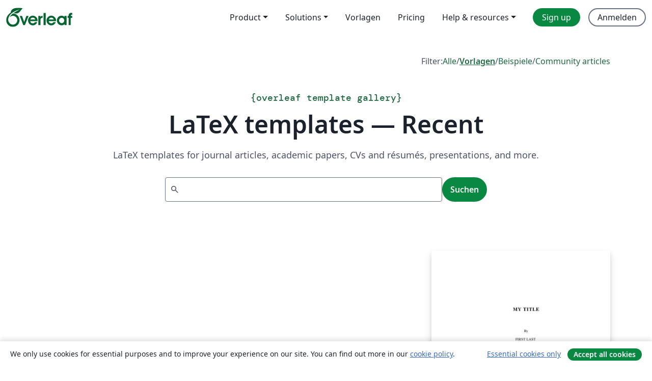

--- FILE ---
content_type: application/javascript;charset=utf-8
request_url: https://cdn.overleaf.com/js/56215-8bbbe2cf23164e6294c4.js
body_size: 50030
content:
/*! For license information please see 56215-8bbbe2cf23164e6294c4.js.LICENSE.txt */
(self.webpackChunk_overleaf_web=self.webpackChunk_overleaf_web||[]).push([[56215],{14041:(e,n,t)=>{"use strict";e.exports=t(14304)},14304:(e,n)=>{"use strict";var t=Symbol.for("react.element"),r=Symbol.for("react.portal"),l=Symbol.for("react.fragment"),a=Symbol.for("react.strict_mode"),o=Symbol.for("react.profiler"),i=Symbol.for("react.provider"),u=Symbol.for("react.context"),s=Symbol.for("react.forward_ref"),c=Symbol.for("react.suspense"),f=Symbol.for("react.memo"),d=Symbol.for("react.lazy"),p=Symbol.iterator;var m={isMounted:function(){return!1},enqueueForceUpdate:function(){},enqueueReplaceState:function(){},enqueueSetState:function(){}},h=Object.assign,g={};function v(e,n,t){this.props=e,this.context=n,this.refs=g,this.updater=t||m}function y(){}function b(e,n,t){this.props=e,this.context=n,this.refs=g,this.updater=t||m}v.prototype.isReactComponent={},v.prototype.setState=function(e,n){if("object"!=typeof e&&"function"!=typeof e&&null!=e)throw Error("setState(...): takes an object of state variables to update or a function which returns an object of state variables.");this.updater.enqueueSetState(this,e,n,"setState")},v.prototype.forceUpdate=function(e){this.updater.enqueueForceUpdate(this,e,"forceUpdate")},y.prototype=v.prototype;var k=b.prototype=new y;k.constructor=b,h(k,v.prototype),k.isPureReactComponent=!0;var w=Array.isArray,S=Object.prototype.hasOwnProperty,x={current:null},E={key:!0,ref:!0,__self:!0,__source:!0};function C(e,n,r){var l,a={},o=null,i=null;if(null!=n)for(l in void 0!==n.ref&&(i=n.ref),void 0!==n.key&&(o=""+n.key),n)S.call(n,l)&&!E.hasOwnProperty(l)&&(a[l]=n[l]);var u=arguments.length-2;if(1===u)a.children=r;else if(1<u){for(var s=Array(u),c=0;c<u;c++)s[c]=arguments[c+2];a.children=s}if(e&&e.defaultProps)for(l in u=e.defaultProps)void 0===a[l]&&(a[l]=u[l]);return{$$typeof:t,type:e,key:o,ref:i,props:a,_owner:x.current}}function _(e){return"object"==typeof e&&null!==e&&e.$$typeof===t}var N=/\/+/g;function P(e,n){return"object"==typeof e&&null!==e&&null!=e.key?function(e){var n={"=":"=0",":":"=2"};return"$"+e.replace(/[=:]/g,(function(e){return n[e]}))}(""+e.key):n.toString(36)}function z(e,n,l,a,o){var i=typeof e;"undefined"!==i&&"boolean"!==i||(e=null);var u=!1;if(null===e)u=!0;else switch(i){case"string":case"number":u=!0;break;case"object":switch(e.$$typeof){case t:case r:u=!0}}if(u)return o=o(u=e),e=""===a?"."+P(u,0):a,w(o)?(l="",null!=e&&(l=e.replace(N,"$&/")+"/"),z(o,n,l,"",(function(e){return e}))):null!=o&&(_(o)&&(o=function(e,n){return{$$typeof:t,type:e.type,key:n,ref:e.ref,props:e.props,_owner:e._owner}}(o,l+(!o.key||u&&u.key===o.key?"":(""+o.key).replace(N,"$&/")+"/")+e)),n.push(o)),1;if(u=0,a=""===a?".":a+":",w(e))for(var s=0;s<e.length;s++){var c=a+P(i=e[s],s);u+=z(i,n,l,c,o)}else if(c=function(e){return null===e||"object"!=typeof e?null:"function"==typeof(e=p&&e[p]||e["@@iterator"])?e:null}(e),"function"==typeof c)for(e=c.call(e),s=0;!(i=e.next()).done;)u+=z(i=i.value,n,l,c=a+P(i,s++),o);else if("object"===i)throw n=String(e),Error("Objects are not valid as a React child (found: "+("[object Object]"===n?"object with keys {"+Object.keys(e).join(", ")+"}":n)+"). If you meant to render a collection of children, use an array instead.");return u}function T(e,n,t){if(null==e)return e;var r=[],l=0;return z(e,r,"","",(function(e){return n.call(t,e,l++)})),r}function L(e){if(-1===e._status){var n=e._result;(n=n()).then((function(n){0!==e._status&&-1!==e._status||(e._status=1,e._result=n)}),(function(n){0!==e._status&&-1!==e._status||(e._status=2,e._result=n)})),-1===e._status&&(e._status=0,e._result=n)}if(1===e._status)return e._result.default;throw e._result}var O={current:null},R={transition:null},F={ReactCurrentDispatcher:O,ReactCurrentBatchConfig:R,ReactCurrentOwner:x};function I(){throw Error("act(...) is not supported in production builds of React.")}n.Children={map:T,forEach:function(e,n,t){T(e,(function(){n.apply(this,arguments)}),t)},count:function(e){var n=0;return T(e,(function(){n++})),n},toArray:function(e){return T(e,(function(e){return e}))||[]},only:function(e){if(!_(e))throw Error("React.Children.only expected to receive a single React element child.");return e}},n.Component=v,n.Fragment=l,n.Profiler=o,n.PureComponent=b,n.StrictMode=a,n.Suspense=c,n.__SECRET_INTERNALS_DO_NOT_USE_OR_YOU_WILL_BE_FIRED=F,n.act=I,n.cloneElement=function(e,n,r){if(null==e)throw Error("React.cloneElement(...): The argument must be a React element, but you passed "+e+".");var l=h({},e.props),a=e.key,o=e.ref,i=e._owner;if(null!=n){if(void 0!==n.ref&&(o=n.ref,i=x.current),void 0!==n.key&&(a=""+n.key),e.type&&e.type.defaultProps)var u=e.type.defaultProps;for(s in n)S.call(n,s)&&!E.hasOwnProperty(s)&&(l[s]=void 0===n[s]&&void 0!==u?u[s]:n[s])}var s=arguments.length-2;if(1===s)l.children=r;else if(1<s){u=Array(s);for(var c=0;c<s;c++)u[c]=arguments[c+2];l.children=u}return{$$typeof:t,type:e.type,key:a,ref:o,props:l,_owner:i}},n.createContext=function(e){return(e={$$typeof:u,_currentValue:e,_currentValue2:e,_threadCount:0,Provider:null,Consumer:null,_defaultValue:null,_globalName:null}).Provider={$$typeof:i,_context:e},e.Consumer=e},n.createElement=C,n.createFactory=function(e){var n=C.bind(null,e);return n.type=e,n},n.createRef=function(){return{current:null}},n.forwardRef=function(e){return{$$typeof:s,render:e}},n.isValidElement=_,n.lazy=function(e){return{$$typeof:d,_payload:{_status:-1,_result:e},_init:L}},n.memo=function(e,n){return{$$typeof:f,type:e,compare:void 0===n?null:n}},n.startTransition=function(e){var n=R.transition;R.transition={};try{e()}finally{R.transition=n}},n.unstable_act=I,n.useCallback=function(e,n){return O.current.useCallback(e,n)},n.useContext=function(e){return O.current.useContext(e)},n.useDebugValue=function(){},n.useDeferredValue=function(e){return O.current.useDeferredValue(e)},n.useEffect=function(e,n){return O.current.useEffect(e,n)},n.useId=function(){return O.current.useId()},n.useImperativeHandle=function(e,n,t){return O.current.useImperativeHandle(e,n,t)},n.useInsertionEffect=function(e,n){return O.current.useInsertionEffect(e,n)},n.useLayoutEffect=function(e,n){return O.current.useLayoutEffect(e,n)},n.useMemo=function(e,n){return O.current.useMemo(e,n)},n.useReducer=function(e,n,t){return O.current.useReducer(e,n,t)},n.useRef=function(e){return O.current.useRef(e)},n.useState=function(e){return O.current.useState(e)},n.useSyncExternalStore=function(e,n,t){return O.current.useSyncExternalStore(e,n,t)},n.useTransition=function(){return O.current.useTransition()},n.version="18.3.1"},25873:(e,n,t)=>{"use strict";var r=t(43144);n.H=r.createRoot,r.hydrateRoot},29002:e=>{e.exports={area:!0,base:!0,br:!0,col:!0,embed:!0,hr:!0,img:!0,input:!0,link:!0,meta:!0,param:!0,source:!0,track:!0,wbr:!0}},31085:(e,n,t)=>{"use strict";e.exports=t(73335)},42350:(e,n,t)=>{"use strict";t.d(n,{Am:()=>o,Ay:()=>u});var r=t(14041),l=t(31085);const a=["as","disabled"];function o({tagName:e,disabled:n,href:t,target:r,rel:l,role:a,onClick:o,tabIndex:i=0,type:u}){e||(e=null!=t||null!=r||null!=l?"a":"button");const s={tagName:e};if("button"===e)return[{type:u||"button",disabled:n},s];const c=r=>{(n||"a"===e&&function(e){return!e||"#"===e.trim()}(t))&&r.preventDefault(),n?r.stopPropagation():null==o||o(r)};return"a"===e&&(t||(t="#"),n&&(t=void 0)),[{role:null!=a?a:"button",disabled:void 0,tabIndex:n?void 0:i,href:t,target:"a"===e?r:void 0,"aria-disabled":n||void 0,rel:"a"===e?l:void 0,onClick:c,onKeyDown:e=>{" "===e.key&&(e.preventDefault(),c(e))}},s]}const i=r.forwardRef(((e,n)=>{let{as:t,disabled:r}=e,i=function(e,n){if(null==e)return{};var t={};for(var r in e)if({}.hasOwnProperty.call(e,r)){if(n.indexOf(r)>=0)continue;t[r]=e[r]}return t}(e,a);const[u,{tagName:s}]=o(Object.assign({tagName:t,disabled:r},i));return(0,l.jsx)(s,Object.assign({},i,u,{ref:n}))}));i.displayName="Button";const u=i},43144:(e,n,t)=>{"use strict";!function e(){if("undefined"!=typeof __REACT_DEVTOOLS_GLOBAL_HOOK__&&"function"==typeof __REACT_DEVTOOLS_GLOBAL_HOOK__.checkDCE)try{__REACT_DEVTOOLS_GLOBAL_HOOK__.checkDCE(e)}catch(e){console.error(e)}}(),e.exports=t(47400)},47400:(e,n,t)=>{"use strict";var r=t(14041),l=t(97967);function a(e){for(var n="https://reactjs.org/docs/error-decoder.html?invariant="+e,t=1;t<arguments.length;t++)n+="&args[]="+encodeURIComponent(arguments[t]);return"Minified React error #"+e+"; visit "+n+" for the full message or use the non-minified dev environment for full errors and additional helpful warnings."}var o=new Set,i={};function u(e,n){s(e,n),s(e+"Capture",n)}function s(e,n){for(i[e]=n,e=0;e<n.length;e++)o.add(n[e])}var c=!("undefined"==typeof window||void 0===window.document||void 0===window.document.createElement),f=Object.prototype.hasOwnProperty,d=/^[:A-Z_a-z\u00C0-\u00D6\u00D8-\u00F6\u00F8-\u02FF\u0370-\u037D\u037F-\u1FFF\u200C-\u200D\u2070-\u218F\u2C00-\u2FEF\u3001-\uD7FF\uF900-\uFDCF\uFDF0-\uFFFD][:A-Z_a-z\u00C0-\u00D6\u00D8-\u00F6\u00F8-\u02FF\u0370-\u037D\u037F-\u1FFF\u200C-\u200D\u2070-\u218F\u2C00-\u2FEF\u3001-\uD7FF\uF900-\uFDCF\uFDF0-\uFFFD\-.0-9\u00B7\u0300-\u036F\u203F-\u2040]*$/,p={},m={};function h(e,n,t,r,l,a,o){this.acceptsBooleans=2===n||3===n||4===n,this.attributeName=r,this.attributeNamespace=l,this.mustUseProperty=t,this.propertyName=e,this.type=n,this.sanitizeURL=a,this.removeEmptyString=o}var g={};"children dangerouslySetInnerHTML defaultValue defaultChecked innerHTML suppressContentEditableWarning suppressHydrationWarning style".split(" ").forEach((function(e){g[e]=new h(e,0,!1,e,null,!1,!1)})),[["acceptCharset","accept-charset"],["className","class"],["htmlFor","for"],["httpEquiv","http-equiv"]].forEach((function(e){var n=e[0];g[n]=new h(n,1,!1,e[1],null,!1,!1)})),["contentEditable","draggable","spellCheck","value"].forEach((function(e){g[e]=new h(e,2,!1,e.toLowerCase(),null,!1,!1)})),["autoReverse","externalResourcesRequired","focusable","preserveAlpha"].forEach((function(e){g[e]=new h(e,2,!1,e,null,!1,!1)})),"allowFullScreen async autoFocus autoPlay controls default defer disabled disablePictureInPicture disableRemotePlayback formNoValidate hidden loop noModule noValidate open playsInline readOnly required reversed scoped seamless itemScope".split(" ").forEach((function(e){g[e]=new h(e,3,!1,e.toLowerCase(),null,!1,!1)})),["checked","multiple","muted","selected"].forEach((function(e){g[e]=new h(e,3,!0,e,null,!1,!1)})),["capture","download"].forEach((function(e){g[e]=new h(e,4,!1,e,null,!1,!1)})),["cols","rows","size","span"].forEach((function(e){g[e]=new h(e,6,!1,e,null,!1,!1)})),["rowSpan","start"].forEach((function(e){g[e]=new h(e,5,!1,e.toLowerCase(),null,!1,!1)}));var v=/[\-:]([a-z])/g;function y(e){return e[1].toUpperCase()}function b(e,n,t,r){var l=g.hasOwnProperty(n)?g[n]:null;(null!==l?0!==l.type:r||!(2<n.length)||"o"!==n[0]&&"O"!==n[0]||"n"!==n[1]&&"N"!==n[1])&&(function(e,n,t,r){if(null==n||function(e,n,t,r){if(null!==t&&0===t.type)return!1;switch(typeof n){case"function":case"symbol":return!0;case"boolean":return!r&&(null!==t?!t.acceptsBooleans:"data-"!==(e=e.toLowerCase().slice(0,5))&&"aria-"!==e);default:return!1}}(e,n,t,r))return!0;if(r)return!1;if(null!==t)switch(t.type){case 3:return!n;case 4:return!1===n;case 5:return isNaN(n);case 6:return isNaN(n)||1>n}return!1}(n,t,l,r)&&(t=null),r||null===l?function(e){return!!f.call(m,e)||!f.call(p,e)&&(d.test(e)?m[e]=!0:(p[e]=!0,!1))}(n)&&(null===t?e.removeAttribute(n):e.setAttribute(n,""+t)):l.mustUseProperty?e[l.propertyName]=null===t?3!==l.type&&"":t:(n=l.attributeName,r=l.attributeNamespace,null===t?e.removeAttribute(n):(t=3===(l=l.type)||4===l&&!0===t?"":""+t,r?e.setAttributeNS(r,n,t):e.setAttribute(n,t))))}"accent-height alignment-baseline arabic-form baseline-shift cap-height clip-path clip-rule color-interpolation color-interpolation-filters color-profile color-rendering dominant-baseline enable-background fill-opacity fill-rule flood-color flood-opacity font-family font-size font-size-adjust font-stretch font-style font-variant font-weight glyph-name glyph-orientation-horizontal glyph-orientation-vertical horiz-adv-x horiz-origin-x image-rendering letter-spacing lighting-color marker-end marker-mid marker-start overline-position overline-thickness paint-order panose-1 pointer-events rendering-intent shape-rendering stop-color stop-opacity strikethrough-position strikethrough-thickness stroke-dasharray stroke-dashoffset stroke-linecap stroke-linejoin stroke-miterlimit stroke-opacity stroke-width text-anchor text-decoration text-rendering underline-position underline-thickness unicode-bidi unicode-range units-per-em v-alphabetic v-hanging v-ideographic v-mathematical vector-effect vert-adv-y vert-origin-x vert-origin-y word-spacing writing-mode xmlns:xlink x-height".split(" ").forEach((function(e){var n=e.replace(v,y);g[n]=new h(n,1,!1,e,null,!1,!1)})),"xlink:actuate xlink:arcrole xlink:role xlink:show xlink:title xlink:type".split(" ").forEach((function(e){var n=e.replace(v,y);g[n]=new h(n,1,!1,e,"http://www.w3.org/1999/xlink",!1,!1)})),["xml:base","xml:lang","xml:space"].forEach((function(e){var n=e.replace(v,y);g[n]=new h(n,1,!1,e,"http://www.w3.org/XML/1998/namespace",!1,!1)})),["tabIndex","crossOrigin"].forEach((function(e){g[e]=new h(e,1,!1,e.toLowerCase(),null,!1,!1)})),g.xlinkHref=new h("xlinkHref",1,!1,"xlink:href","http://www.w3.org/1999/xlink",!0,!1),["src","href","action","formAction"].forEach((function(e){g[e]=new h(e,1,!1,e.toLowerCase(),null,!0,!0)}));var k=r.__SECRET_INTERNALS_DO_NOT_USE_OR_YOU_WILL_BE_FIRED,w=Symbol.for("react.element"),S=Symbol.for("react.portal"),x=Symbol.for("react.fragment"),E=Symbol.for("react.strict_mode"),C=Symbol.for("react.profiler"),_=Symbol.for("react.provider"),N=Symbol.for("react.context"),P=Symbol.for("react.forward_ref"),z=Symbol.for("react.suspense"),T=Symbol.for("react.suspense_list"),L=Symbol.for("react.memo"),O=Symbol.for("react.lazy");Symbol.for("react.scope"),Symbol.for("react.debug_trace_mode");var R=Symbol.for("react.offscreen");Symbol.for("react.legacy_hidden"),Symbol.for("react.cache"),Symbol.for("react.tracing_marker");var F=Symbol.iterator;function I(e){return null===e||"object"!=typeof e?null:"function"==typeof(e=F&&e[F]||e["@@iterator"])?e:null}var M,D=Object.assign;function $(e){if(void 0===M)try{throw Error()}catch(e){var n=e.stack.trim().match(/\n( *(at )?)/);M=n&&n[1]||""}return"\n"+M+e}var U=!1;function j(e,n){if(!e||U)return"";U=!0;var t=Error.prepareStackTrace;Error.prepareStackTrace=void 0;try{if(n)if(n=function(){throw Error()},Object.defineProperty(n.prototype,"props",{set:function(){throw Error()}}),"object"==typeof Reflect&&Reflect.construct){try{Reflect.construct(n,[])}catch(e){var r=e}Reflect.construct(e,[],n)}else{try{n.call()}catch(e){r=e}e.call(n.prototype)}else{try{throw Error()}catch(e){r=e}e()}}catch(n){if(n&&r&&"string"==typeof n.stack){for(var l=n.stack.split("\n"),a=r.stack.split("\n"),o=l.length-1,i=a.length-1;1<=o&&0<=i&&l[o]!==a[i];)i--;for(;1<=o&&0<=i;o--,i--)if(l[o]!==a[i]){if(1!==o||1!==i)do{if(o--,0>--i||l[o]!==a[i]){var u="\n"+l[o].replace(" at new "," at ");return e.displayName&&u.includes("<anonymous>")&&(u=u.replace("<anonymous>",e.displayName)),u}}while(1<=o&&0<=i);break}}}finally{U=!1,Error.prepareStackTrace=t}return(e=e?e.displayName||e.name:"")?$(e):""}function A(e){switch(e.tag){case 5:return $(e.type);case 16:return $("Lazy");case 13:return $("Suspense");case 19:return $("SuspenseList");case 0:case 2:case 15:return e=j(e.type,!1);case 11:return e=j(e.type.render,!1);case 1:return e=j(e.type,!0);default:return""}}function V(e){if(null==e)return null;if("function"==typeof e)return e.displayName||e.name||null;if("string"==typeof e)return e;switch(e){case x:return"Fragment";case S:return"Portal";case C:return"Profiler";case E:return"StrictMode";case z:return"Suspense";case T:return"SuspenseList"}if("object"==typeof e)switch(e.$$typeof){case N:return(e.displayName||"Context")+".Consumer";case _:return(e._context.displayName||"Context")+".Provider";case P:var n=e.render;return(e=e.displayName)||(e=""!==(e=n.displayName||n.name||"")?"ForwardRef("+e+")":"ForwardRef"),e;case L:return null!==(n=e.displayName||null)?n:V(e.type)||"Memo";case O:n=e._payload,e=e._init;try{return V(e(n))}catch(e){}}return null}function B(e){var n=e.type;switch(e.tag){case 24:return"Cache";case 9:return(n.displayName||"Context")+".Consumer";case 10:return(n._context.displayName||"Context")+".Provider";case 18:return"DehydratedFragment";case 11:return e=(e=n.render).displayName||e.name||"",n.displayName||(""!==e?"ForwardRef("+e+")":"ForwardRef");case 7:return"Fragment";case 5:return n;case 4:return"Portal";case 3:return"Root";case 6:return"Text";case 16:return V(n);case 8:return n===E?"StrictMode":"Mode";case 22:return"Offscreen";case 12:return"Profiler";case 21:return"Scope";case 13:return"Suspense";case 19:return"SuspenseList";case 25:return"TracingMarker";case 1:case 0:case 17:case 2:case 14:case 15:if("function"==typeof n)return n.displayName||n.name||null;if("string"==typeof n)return n}return null}function H(e){switch(typeof e){case"boolean":case"number":case"string":case"undefined":case"object":return e;default:return""}}function W(e){var n=e.type;return(e=e.nodeName)&&"input"===e.toLowerCase()&&("checkbox"===n||"radio"===n)}function Q(e){e._valueTracker||(e._valueTracker=function(e){var n=W(e)?"checked":"value",t=Object.getOwnPropertyDescriptor(e.constructor.prototype,n),r=""+e[n];if(!e.hasOwnProperty(n)&&void 0!==t&&"function"==typeof t.get&&"function"==typeof t.set){var l=t.get,a=t.set;return Object.defineProperty(e,n,{configurable:!0,get:function(){return l.call(this)},set:function(e){r=""+e,a.call(this,e)}}),Object.defineProperty(e,n,{enumerable:t.enumerable}),{getValue:function(){return r},setValue:function(e){r=""+e},stopTracking:function(){e._valueTracker=null,delete e[n]}}}}(e))}function K(e){if(!e)return!1;var n=e._valueTracker;if(!n)return!0;var t=n.getValue(),r="";return e&&(r=W(e)?e.checked?"true":"false":e.value),(e=r)!==t&&(n.setValue(e),!0)}function q(e){if(void 0===(e=e||("undefined"!=typeof document?document:void 0)))return null;try{return e.activeElement||e.body}catch(n){return e.body}}function Y(e,n){var t=n.checked;return D({},n,{defaultChecked:void 0,defaultValue:void 0,value:void 0,checked:null!=t?t:e._wrapperState.initialChecked})}function X(e,n){var t=null==n.defaultValue?"":n.defaultValue,r=null!=n.checked?n.checked:n.defaultChecked;t=H(null!=n.value?n.value:t),e._wrapperState={initialChecked:r,initialValue:t,controlled:"checkbox"===n.type||"radio"===n.type?null!=n.checked:null!=n.value}}function G(e,n){null!=(n=n.checked)&&b(e,"checked",n,!1)}function J(e,n){G(e,n);var t=H(n.value),r=n.type;if(null!=t)"number"===r?(0===t&&""===e.value||e.value!=t)&&(e.value=""+t):e.value!==""+t&&(e.value=""+t);else if("submit"===r||"reset"===r)return void e.removeAttribute("value");n.hasOwnProperty("value")?ee(e,n.type,t):n.hasOwnProperty("defaultValue")&&ee(e,n.type,H(n.defaultValue)),null==n.checked&&null!=n.defaultChecked&&(e.defaultChecked=!!n.defaultChecked)}function Z(e,n,t){if(n.hasOwnProperty("value")||n.hasOwnProperty("defaultValue")){var r=n.type;if(!("submit"!==r&&"reset"!==r||void 0!==n.value&&null!==n.value))return;n=""+e._wrapperState.initialValue,t||n===e.value||(e.value=n),e.defaultValue=n}""!==(t=e.name)&&(e.name=""),e.defaultChecked=!!e._wrapperState.initialChecked,""!==t&&(e.name=t)}function ee(e,n,t){"number"===n&&q(e.ownerDocument)===e||(null==t?e.defaultValue=""+e._wrapperState.initialValue:e.defaultValue!==""+t&&(e.defaultValue=""+t))}var ne=Array.isArray;function te(e,n,t,r){if(e=e.options,n){n={};for(var l=0;l<t.length;l++)n["$"+t[l]]=!0;for(t=0;t<e.length;t++)l=n.hasOwnProperty("$"+e[t].value),e[t].selected!==l&&(e[t].selected=l),l&&r&&(e[t].defaultSelected=!0)}else{for(t=""+H(t),n=null,l=0;l<e.length;l++){if(e[l].value===t)return e[l].selected=!0,void(r&&(e[l].defaultSelected=!0));null!==n||e[l].disabled||(n=e[l])}null!==n&&(n.selected=!0)}}function re(e,n){if(null!=n.dangerouslySetInnerHTML)throw Error(a(91));return D({},n,{value:void 0,defaultValue:void 0,children:""+e._wrapperState.initialValue})}function le(e,n){var t=n.value;if(null==t){if(t=n.children,n=n.defaultValue,null!=t){if(null!=n)throw Error(a(92));if(ne(t)){if(1<t.length)throw Error(a(93));t=t[0]}n=t}null==n&&(n=""),t=n}e._wrapperState={initialValue:H(t)}}function ae(e,n){var t=H(n.value),r=H(n.defaultValue);null!=t&&((t=""+t)!==e.value&&(e.value=t),null==n.defaultValue&&e.defaultValue!==t&&(e.defaultValue=t)),null!=r&&(e.defaultValue=""+r)}function oe(e){var n=e.textContent;n===e._wrapperState.initialValue&&""!==n&&null!==n&&(e.value=n)}function ie(e){switch(e){case"svg":return"http://www.w3.org/2000/svg";case"math":return"http://www.w3.org/1998/Math/MathML";default:return"http://www.w3.org/1999/xhtml"}}function ue(e,n){return null==e||"http://www.w3.org/1999/xhtml"===e?ie(n):"http://www.w3.org/2000/svg"===e&&"foreignObject"===n?"http://www.w3.org/1999/xhtml":e}var se,ce,fe=(ce=function(e,n){if("http://www.w3.org/2000/svg"!==e.namespaceURI||"innerHTML"in e)e.innerHTML=n;else{for((se=se||document.createElement("div")).innerHTML="<svg>"+n.valueOf().toString()+"</svg>",n=se.firstChild;e.firstChild;)e.removeChild(e.firstChild);for(;n.firstChild;)e.appendChild(n.firstChild)}},"undefined"!=typeof MSApp&&MSApp.execUnsafeLocalFunction?function(e,n,t,r){MSApp.execUnsafeLocalFunction((function(){return ce(e,n)}))}:ce);function de(e,n){if(n){var t=e.firstChild;if(t&&t===e.lastChild&&3===t.nodeType)return void(t.nodeValue=n)}e.textContent=n}var pe={animationIterationCount:!0,aspectRatio:!0,borderImageOutset:!0,borderImageSlice:!0,borderImageWidth:!0,boxFlex:!0,boxFlexGroup:!0,boxOrdinalGroup:!0,columnCount:!0,columns:!0,flex:!0,flexGrow:!0,flexPositive:!0,flexShrink:!0,flexNegative:!0,flexOrder:!0,gridArea:!0,gridRow:!0,gridRowEnd:!0,gridRowSpan:!0,gridRowStart:!0,gridColumn:!0,gridColumnEnd:!0,gridColumnSpan:!0,gridColumnStart:!0,fontWeight:!0,lineClamp:!0,lineHeight:!0,opacity:!0,order:!0,orphans:!0,tabSize:!0,widows:!0,zIndex:!0,zoom:!0,fillOpacity:!0,floodOpacity:!0,stopOpacity:!0,strokeDasharray:!0,strokeDashoffset:!0,strokeMiterlimit:!0,strokeOpacity:!0,strokeWidth:!0},me=["Webkit","ms","Moz","O"];function he(e,n,t){return null==n||"boolean"==typeof n||""===n?"":t||"number"!=typeof n||0===n||pe.hasOwnProperty(e)&&pe[e]?(""+n).trim():n+"px"}function ge(e,n){for(var t in e=e.style,n)if(n.hasOwnProperty(t)){var r=0===t.indexOf("--"),l=he(t,n[t],r);"float"===t&&(t="cssFloat"),r?e.setProperty(t,l):e[t]=l}}Object.keys(pe).forEach((function(e){me.forEach((function(n){n=n+e.charAt(0).toUpperCase()+e.substring(1),pe[n]=pe[e]}))}));var ve=D({menuitem:!0},{area:!0,base:!0,br:!0,col:!0,embed:!0,hr:!0,img:!0,input:!0,keygen:!0,link:!0,meta:!0,param:!0,source:!0,track:!0,wbr:!0});function ye(e,n){if(n){if(ve[e]&&(null!=n.children||null!=n.dangerouslySetInnerHTML))throw Error(a(137,e));if(null!=n.dangerouslySetInnerHTML){if(null!=n.children)throw Error(a(60));if("object"!=typeof n.dangerouslySetInnerHTML||!("__html"in n.dangerouslySetInnerHTML))throw Error(a(61))}if(null!=n.style&&"object"!=typeof n.style)throw Error(a(62))}}function be(e,n){if(-1===e.indexOf("-"))return"string"==typeof n.is;switch(e){case"annotation-xml":case"color-profile":case"font-face":case"font-face-src":case"font-face-uri":case"font-face-format":case"font-face-name":case"missing-glyph":return!1;default:return!0}}var ke=null;function we(e){return(e=e.target||e.srcElement||window).correspondingUseElement&&(e=e.correspondingUseElement),3===e.nodeType?e.parentNode:e}var Se=null,xe=null,Ee=null;function Ce(e){if(e=bl(e)){if("function"!=typeof Se)throw Error(a(280));var n=e.stateNode;n&&(n=wl(n),Se(e.stateNode,e.type,n))}}function _e(e){xe?Ee?Ee.push(e):Ee=[e]:xe=e}function Ne(){if(xe){var e=xe,n=Ee;if(Ee=xe=null,Ce(e),n)for(e=0;e<n.length;e++)Ce(n[e])}}function Pe(e,n){return e(n)}function ze(){}var Te=!1;function Le(e,n,t){if(Te)return e(n,t);Te=!0;try{return Pe(e,n,t)}finally{Te=!1,(null!==xe||null!==Ee)&&(ze(),Ne())}}function Oe(e,n){var t=e.stateNode;if(null===t)return null;var r=wl(t);if(null===r)return null;t=r[n];e:switch(n){case"onClick":case"onClickCapture":case"onDoubleClick":case"onDoubleClickCapture":case"onMouseDown":case"onMouseDownCapture":case"onMouseMove":case"onMouseMoveCapture":case"onMouseUp":case"onMouseUpCapture":case"onMouseEnter":(r=!r.disabled)||(r=!("button"===(e=e.type)||"input"===e||"select"===e||"textarea"===e)),e=!r;break e;default:e=!1}if(e)return null;if(t&&"function"!=typeof t)throw Error(a(231,n,typeof t));return t}var Re=!1;if(c)try{var Fe={};Object.defineProperty(Fe,"passive",{get:function(){Re=!0}}),window.addEventListener("test",Fe,Fe),window.removeEventListener("test",Fe,Fe)}catch(ce){Re=!1}function Ie(e,n,t,r,l,a,o,i,u){var s=Array.prototype.slice.call(arguments,3);try{n.apply(t,s)}catch(e){this.onError(e)}}var Me=!1,De=null,$e=!1,Ue=null,je={onError:function(e){Me=!0,De=e}};function Ae(e,n,t,r,l,a,o,i,u){Me=!1,De=null,Ie.apply(je,arguments)}function Ve(e){var n=e,t=e;if(e.alternate)for(;n.return;)n=n.return;else{e=n;do{!!(4098&(n=e).flags)&&(t=n.return),e=n.return}while(e)}return 3===n.tag?t:null}function Be(e){if(13===e.tag){var n=e.memoizedState;if(null===n&&(null!==(e=e.alternate)&&(n=e.memoizedState)),null!==n)return n.dehydrated}return null}function He(e){if(Ve(e)!==e)throw Error(a(188))}function We(e){return null!==(e=function(e){var n=e.alternate;if(!n){if(null===(n=Ve(e)))throw Error(a(188));return n!==e?null:e}for(var t=e,r=n;;){var l=t.return;if(null===l)break;var o=l.alternate;if(null===o){if(null!==(r=l.return)){t=r;continue}break}if(l.child===o.child){for(o=l.child;o;){if(o===t)return He(l),e;if(o===r)return He(l),n;o=o.sibling}throw Error(a(188))}if(t.return!==r.return)t=l,r=o;else{for(var i=!1,u=l.child;u;){if(u===t){i=!0,t=l,r=o;break}if(u===r){i=!0,r=l,t=o;break}u=u.sibling}if(!i){for(u=o.child;u;){if(u===t){i=!0,t=o,r=l;break}if(u===r){i=!0,r=o,t=l;break}u=u.sibling}if(!i)throw Error(a(189))}}if(t.alternate!==r)throw Error(a(190))}if(3!==t.tag)throw Error(a(188));return t.stateNode.current===t?e:n}(e))?Qe(e):null}function Qe(e){if(5===e.tag||6===e.tag)return e;for(e=e.child;null!==e;){var n=Qe(e);if(null!==n)return n;e=e.sibling}return null}var Ke=l.unstable_scheduleCallback,qe=l.unstable_cancelCallback,Ye=l.unstable_shouldYield,Xe=l.unstable_requestPaint,Ge=l.unstable_now,Je=l.unstable_getCurrentPriorityLevel,Ze=l.unstable_ImmediatePriority,en=l.unstable_UserBlockingPriority,nn=l.unstable_NormalPriority,tn=l.unstable_LowPriority,rn=l.unstable_IdlePriority,ln=null,an=null;var on=Math.clz32?Math.clz32:function(e){return e>>>=0,0===e?32:31-(un(e)/sn|0)|0},un=Math.log,sn=Math.LN2;var cn=64,fn=4194304;function dn(e){switch(e&-e){case 1:return 1;case 2:return 2;case 4:return 4;case 8:return 8;case 16:return 16;case 32:return 32;case 64:case 128:case 256:case 512:case 1024:case 2048:case 4096:case 8192:case 16384:case 32768:case 65536:case 131072:case 262144:case 524288:case 1048576:case 2097152:return 4194240&e;case 4194304:case 8388608:case 16777216:case 33554432:case 67108864:return 130023424&e;case 134217728:return 134217728;case 268435456:return 268435456;case 536870912:return 536870912;case 1073741824:return 1073741824;default:return e}}function pn(e,n){var t=e.pendingLanes;if(0===t)return 0;var r=0,l=e.suspendedLanes,a=e.pingedLanes,o=268435455&t;if(0!==o){var i=o&~l;0!==i?r=dn(i):0!==(a&=o)&&(r=dn(a))}else 0!==(o=t&~l)?r=dn(o):0!==a&&(r=dn(a));if(0===r)return 0;if(0!==n&&n!==r&&!(n&l)&&((l=r&-r)>=(a=n&-n)||16===l&&4194240&a))return n;if(4&r&&(r|=16&t),0!==(n=e.entangledLanes))for(e=e.entanglements,n&=r;0<n;)l=1<<(t=31-on(n)),r|=e[t],n&=~l;return r}function mn(e,n){switch(e){case 1:case 2:case 4:return n+250;case 8:case 16:case 32:case 64:case 128:case 256:case 512:case 1024:case 2048:case 4096:case 8192:case 16384:case 32768:case 65536:case 131072:case 262144:case 524288:case 1048576:case 2097152:return n+5e3;default:return-1}}function hn(e){return 0!==(e=-1073741825&e.pendingLanes)?e:1073741824&e?1073741824:0}function gn(){var e=cn;return!(4194240&(cn<<=1))&&(cn=64),e}function vn(e){for(var n=[],t=0;31>t;t++)n.push(e);return n}function yn(e,n,t){e.pendingLanes|=n,536870912!==n&&(e.suspendedLanes=0,e.pingedLanes=0),(e=e.eventTimes)[n=31-on(n)]=t}function bn(e,n){var t=e.entangledLanes|=n;for(e=e.entanglements;t;){var r=31-on(t),l=1<<r;l&n|e[r]&n&&(e[r]|=n),t&=~l}}var kn=0;function wn(e){return 1<(e&=-e)?4<e?268435455&e?16:536870912:4:1}var Sn,xn,En,Cn,_n,Nn=!1,Pn=[],zn=null,Tn=null,Ln=null,On=new Map,Rn=new Map,Fn=[],In="mousedown mouseup touchcancel touchend touchstart auxclick dblclick pointercancel pointerdown pointerup dragend dragstart drop compositionend compositionstart keydown keypress keyup input textInput copy cut paste click change contextmenu reset submit".split(" ");function Mn(e,n){switch(e){case"focusin":case"focusout":zn=null;break;case"dragenter":case"dragleave":Tn=null;break;case"mouseover":case"mouseout":Ln=null;break;case"pointerover":case"pointerout":On.delete(n.pointerId);break;case"gotpointercapture":case"lostpointercapture":Rn.delete(n.pointerId)}}function Dn(e,n,t,r,l,a){return null===e||e.nativeEvent!==a?(e={blockedOn:n,domEventName:t,eventSystemFlags:r,nativeEvent:a,targetContainers:[l]},null!==n&&(null!==(n=bl(n))&&xn(n)),e):(e.eventSystemFlags|=r,n=e.targetContainers,null!==l&&-1===n.indexOf(l)&&n.push(l),e)}function $n(e){var n=yl(e.target);if(null!==n){var t=Ve(n);if(null!==t)if(13===(n=t.tag)){if(null!==(n=Be(t)))return e.blockedOn=n,void _n(e.priority,(function(){En(t)}))}else if(3===n&&t.stateNode.current.memoizedState.isDehydrated)return void(e.blockedOn=3===t.tag?t.stateNode.containerInfo:null)}e.blockedOn=null}function Un(e){if(null!==e.blockedOn)return!1;for(var n=e.targetContainers;0<n.length;){var t=Xn(e.domEventName,e.eventSystemFlags,n[0],e.nativeEvent);if(null!==t)return null!==(n=bl(t))&&xn(n),e.blockedOn=t,!1;var r=new(t=e.nativeEvent).constructor(t.type,t);ke=r,t.target.dispatchEvent(r),ke=null,n.shift()}return!0}function jn(e,n,t){Un(e)&&t.delete(n)}function An(){Nn=!1,null!==zn&&Un(zn)&&(zn=null),null!==Tn&&Un(Tn)&&(Tn=null),null!==Ln&&Un(Ln)&&(Ln=null),On.forEach(jn),Rn.forEach(jn)}function Vn(e,n){e.blockedOn===n&&(e.blockedOn=null,Nn||(Nn=!0,l.unstable_scheduleCallback(l.unstable_NormalPriority,An)))}function Bn(e){function n(n){return Vn(n,e)}if(0<Pn.length){Vn(Pn[0],e);for(var t=1;t<Pn.length;t++){var r=Pn[t];r.blockedOn===e&&(r.blockedOn=null)}}for(null!==zn&&Vn(zn,e),null!==Tn&&Vn(Tn,e),null!==Ln&&Vn(Ln,e),On.forEach(n),Rn.forEach(n),t=0;t<Fn.length;t++)(r=Fn[t]).blockedOn===e&&(r.blockedOn=null);for(;0<Fn.length&&null===(t=Fn[0]).blockedOn;)$n(t),null===t.blockedOn&&Fn.shift()}var Hn=k.ReactCurrentBatchConfig,Wn=!0;function Qn(e,n,t,r){var l=kn,a=Hn.transition;Hn.transition=null;try{kn=1,qn(e,n,t,r)}finally{kn=l,Hn.transition=a}}function Kn(e,n,t,r){var l=kn,a=Hn.transition;Hn.transition=null;try{kn=4,qn(e,n,t,r)}finally{kn=l,Hn.transition=a}}function qn(e,n,t,r){if(Wn){var l=Xn(e,n,t,r);if(null===l)Hr(e,n,r,Yn,t),Mn(e,r);else if(function(e,n,t,r,l){switch(n){case"focusin":return zn=Dn(zn,e,n,t,r,l),!0;case"dragenter":return Tn=Dn(Tn,e,n,t,r,l),!0;case"mouseover":return Ln=Dn(Ln,e,n,t,r,l),!0;case"pointerover":var a=l.pointerId;return On.set(a,Dn(On.get(a)||null,e,n,t,r,l)),!0;case"gotpointercapture":return a=l.pointerId,Rn.set(a,Dn(Rn.get(a)||null,e,n,t,r,l)),!0}return!1}(l,e,n,t,r))r.stopPropagation();else if(Mn(e,r),4&n&&-1<In.indexOf(e)){for(;null!==l;){var a=bl(l);if(null!==a&&Sn(a),null===(a=Xn(e,n,t,r))&&Hr(e,n,r,Yn,t),a===l)break;l=a}null!==l&&r.stopPropagation()}else Hr(e,n,r,null,t)}}var Yn=null;function Xn(e,n,t,r){if(Yn=null,null!==(e=yl(e=we(r))))if(null===(n=Ve(e)))e=null;else if(13===(t=n.tag)){if(null!==(e=Be(n)))return e;e=null}else if(3===t){if(n.stateNode.current.memoizedState.isDehydrated)return 3===n.tag?n.stateNode.containerInfo:null;e=null}else n!==e&&(e=null);return Yn=e,null}function Gn(e){switch(e){case"cancel":case"click":case"close":case"contextmenu":case"copy":case"cut":case"auxclick":case"dblclick":case"dragend":case"dragstart":case"drop":case"focusin":case"focusout":case"input":case"invalid":case"keydown":case"keypress":case"keyup":case"mousedown":case"mouseup":case"paste":case"pause":case"play":case"pointercancel":case"pointerdown":case"pointerup":case"ratechange":case"reset":case"resize":case"seeked":case"submit":case"touchcancel":case"touchend":case"touchstart":case"volumechange":case"change":case"selectionchange":case"textInput":case"compositionstart":case"compositionend":case"compositionupdate":case"beforeblur":case"afterblur":case"beforeinput":case"blur":case"fullscreenchange":case"focus":case"hashchange":case"popstate":case"select":case"selectstart":return 1;case"drag":case"dragenter":case"dragexit":case"dragleave":case"dragover":case"mousemove":case"mouseout":case"mouseover":case"pointermove":case"pointerout":case"pointerover":case"scroll":case"toggle":case"touchmove":case"wheel":case"mouseenter":case"mouseleave":case"pointerenter":case"pointerleave":return 4;case"message":switch(Je()){case Ze:return 1;case en:return 4;case nn:case tn:return 16;case rn:return 536870912;default:return 16}default:return 16}}var Jn=null,Zn=null,et=null;function nt(){if(et)return et;var e,n,t=Zn,r=t.length,l="value"in Jn?Jn.value:Jn.textContent,a=l.length;for(e=0;e<r&&t[e]===l[e];e++);var o=r-e;for(n=1;n<=o&&t[r-n]===l[a-n];n++);return et=l.slice(e,1<n?1-n:void 0)}function tt(e){var n=e.keyCode;return"charCode"in e?0===(e=e.charCode)&&13===n&&(e=13):e=n,10===e&&(e=13),32<=e||13===e?e:0}function rt(){return!0}function lt(){return!1}function at(e){function n(n,t,r,l,a){for(var o in this._reactName=n,this._targetInst=r,this.type=t,this.nativeEvent=l,this.target=a,this.currentTarget=null,e)e.hasOwnProperty(o)&&(n=e[o],this[o]=n?n(l):l[o]);return this.isDefaultPrevented=(null!=l.defaultPrevented?l.defaultPrevented:!1===l.returnValue)?rt:lt,this.isPropagationStopped=lt,this}return D(n.prototype,{preventDefault:function(){this.defaultPrevented=!0;var e=this.nativeEvent;e&&(e.preventDefault?e.preventDefault():"unknown"!=typeof e.returnValue&&(e.returnValue=!1),this.isDefaultPrevented=rt)},stopPropagation:function(){var e=this.nativeEvent;e&&(e.stopPropagation?e.stopPropagation():"unknown"!=typeof e.cancelBubble&&(e.cancelBubble=!0),this.isPropagationStopped=rt)},persist:function(){},isPersistent:rt}),n}var ot,it,ut,st={eventPhase:0,bubbles:0,cancelable:0,timeStamp:function(e){return e.timeStamp||Date.now()},defaultPrevented:0,isTrusted:0},ct=at(st),ft=D({},st,{view:0,detail:0}),dt=at(ft),pt=D({},ft,{screenX:0,screenY:0,clientX:0,clientY:0,pageX:0,pageY:0,ctrlKey:0,shiftKey:0,altKey:0,metaKey:0,getModifierState:Ct,button:0,buttons:0,relatedTarget:function(e){return void 0===e.relatedTarget?e.fromElement===e.srcElement?e.toElement:e.fromElement:e.relatedTarget},movementX:function(e){return"movementX"in e?e.movementX:(e!==ut&&(ut&&"mousemove"===e.type?(ot=e.screenX-ut.screenX,it=e.screenY-ut.screenY):it=ot=0,ut=e),ot)},movementY:function(e){return"movementY"in e?e.movementY:it}}),mt=at(pt),ht=at(D({},pt,{dataTransfer:0})),gt=at(D({},ft,{relatedTarget:0})),vt=at(D({},st,{animationName:0,elapsedTime:0,pseudoElement:0})),yt=D({},st,{clipboardData:function(e){return"clipboardData"in e?e.clipboardData:window.clipboardData}}),bt=at(yt),kt=at(D({},st,{data:0})),wt={Esc:"Escape",Spacebar:" ",Left:"ArrowLeft",Up:"ArrowUp",Right:"ArrowRight",Down:"ArrowDown",Del:"Delete",Win:"OS",Menu:"ContextMenu",Apps:"ContextMenu",Scroll:"ScrollLock",MozPrintableKey:"Unidentified"},St={8:"Backspace",9:"Tab",12:"Clear",13:"Enter",16:"Shift",17:"Control",18:"Alt",19:"Pause",20:"CapsLock",27:"Escape",32:" ",33:"PageUp",34:"PageDown",35:"End",36:"Home",37:"ArrowLeft",38:"ArrowUp",39:"ArrowRight",40:"ArrowDown",45:"Insert",46:"Delete",112:"F1",113:"F2",114:"F3",115:"F4",116:"F5",117:"F6",118:"F7",119:"F8",120:"F9",121:"F10",122:"F11",123:"F12",144:"NumLock",145:"ScrollLock",224:"Meta"},xt={Alt:"altKey",Control:"ctrlKey",Meta:"metaKey",Shift:"shiftKey"};function Et(e){var n=this.nativeEvent;return n.getModifierState?n.getModifierState(e):!!(e=xt[e])&&!!n[e]}function Ct(){return Et}var _t=D({},ft,{key:function(e){if(e.key){var n=wt[e.key]||e.key;if("Unidentified"!==n)return n}return"keypress"===e.type?13===(e=tt(e))?"Enter":String.fromCharCode(e):"keydown"===e.type||"keyup"===e.type?St[e.keyCode]||"Unidentified":""},code:0,location:0,ctrlKey:0,shiftKey:0,altKey:0,metaKey:0,repeat:0,locale:0,getModifierState:Ct,charCode:function(e){return"keypress"===e.type?tt(e):0},keyCode:function(e){return"keydown"===e.type||"keyup"===e.type?e.keyCode:0},which:function(e){return"keypress"===e.type?tt(e):"keydown"===e.type||"keyup"===e.type?e.keyCode:0}}),Nt=at(_t),Pt=at(D({},pt,{pointerId:0,width:0,height:0,pressure:0,tangentialPressure:0,tiltX:0,tiltY:0,twist:0,pointerType:0,isPrimary:0})),zt=at(D({},ft,{touches:0,targetTouches:0,changedTouches:0,altKey:0,metaKey:0,ctrlKey:0,shiftKey:0,getModifierState:Ct})),Tt=at(D({},st,{propertyName:0,elapsedTime:0,pseudoElement:0})),Lt=D({},pt,{deltaX:function(e){return"deltaX"in e?e.deltaX:"wheelDeltaX"in e?-e.wheelDeltaX:0},deltaY:function(e){return"deltaY"in e?e.deltaY:"wheelDeltaY"in e?-e.wheelDeltaY:"wheelDelta"in e?-e.wheelDelta:0},deltaZ:0,deltaMode:0}),Ot=at(Lt),Rt=[9,13,27,32],Ft=c&&"CompositionEvent"in window,It=null;c&&"documentMode"in document&&(It=document.documentMode);var Mt=c&&"TextEvent"in window&&!It,Dt=c&&(!Ft||It&&8<It&&11>=It),$t=String.fromCharCode(32),Ut=!1;function jt(e,n){switch(e){case"keyup":return-1!==Rt.indexOf(n.keyCode);case"keydown":return 229!==n.keyCode;case"keypress":case"mousedown":case"focusout":return!0;default:return!1}}function At(e){return"object"==typeof(e=e.detail)&&"data"in e?e.data:null}var Vt=!1;var Bt={color:!0,date:!0,datetime:!0,"datetime-local":!0,email:!0,month:!0,number:!0,password:!0,range:!0,search:!0,tel:!0,text:!0,time:!0,url:!0,week:!0};function Ht(e){var n=e&&e.nodeName&&e.nodeName.toLowerCase();return"input"===n?!!Bt[e.type]:"textarea"===n}function Wt(e,n,t,r){_e(r),0<(n=Qr(n,"onChange")).length&&(t=new ct("onChange","change",null,t,r),e.push({event:t,listeners:n}))}var Qt=null,Kt=null;function qt(e){$r(e,0)}function Yt(e){if(K(kl(e)))return e}function Xt(e,n){if("change"===e)return n}var Gt=!1;if(c){var Jt;if(c){var Zt="oninput"in document;if(!Zt){var er=document.createElement("div");er.setAttribute("oninput","return;"),Zt="function"==typeof er.oninput}Jt=Zt}else Jt=!1;Gt=Jt&&(!document.documentMode||9<document.documentMode)}function nr(){Qt&&(Qt.detachEvent("onpropertychange",tr),Kt=Qt=null)}function tr(e){if("value"===e.propertyName&&Yt(Kt)){var n=[];Wt(n,Kt,e,we(e)),Le(qt,n)}}function rr(e,n,t){"focusin"===e?(nr(),Kt=t,(Qt=n).attachEvent("onpropertychange",tr)):"focusout"===e&&nr()}function lr(e){if("selectionchange"===e||"keyup"===e||"keydown"===e)return Yt(Kt)}function ar(e,n){if("click"===e)return Yt(n)}function or(e,n){if("input"===e||"change"===e)return Yt(n)}var ir="function"==typeof Object.is?Object.is:function(e,n){return e===n&&(0!==e||1/e==1/n)||e!=e&&n!=n};function ur(e,n){if(ir(e,n))return!0;if("object"!=typeof e||null===e||"object"!=typeof n||null===n)return!1;var t=Object.keys(e),r=Object.keys(n);if(t.length!==r.length)return!1;for(r=0;r<t.length;r++){var l=t[r];if(!f.call(n,l)||!ir(e[l],n[l]))return!1}return!0}function sr(e){for(;e&&e.firstChild;)e=e.firstChild;return e}function cr(e,n){var t,r=sr(e);for(e=0;r;){if(3===r.nodeType){if(t=e+r.textContent.length,e<=n&&t>=n)return{node:r,offset:n-e};e=t}e:{for(;r;){if(r.nextSibling){r=r.nextSibling;break e}r=r.parentNode}r=void 0}r=sr(r)}}function fr(e,n){return!(!e||!n)&&(e===n||(!e||3!==e.nodeType)&&(n&&3===n.nodeType?fr(e,n.parentNode):"contains"in e?e.contains(n):!!e.compareDocumentPosition&&!!(16&e.compareDocumentPosition(n))))}function dr(){for(var e=window,n=q();n instanceof e.HTMLIFrameElement;){try{var t="string"==typeof n.contentWindow.location.href}catch(e){t=!1}if(!t)break;n=q((e=n.contentWindow).document)}return n}function pr(e){var n=e&&e.nodeName&&e.nodeName.toLowerCase();return n&&("input"===n&&("text"===e.type||"search"===e.type||"tel"===e.type||"url"===e.type||"password"===e.type)||"textarea"===n||"true"===e.contentEditable)}function mr(e){var n=dr(),t=e.focusedElem,r=e.selectionRange;if(n!==t&&t&&t.ownerDocument&&fr(t.ownerDocument.documentElement,t)){if(null!==r&&pr(t))if(n=r.start,void 0===(e=r.end)&&(e=n),"selectionStart"in t)t.selectionStart=n,t.selectionEnd=Math.min(e,t.value.length);else if((e=(n=t.ownerDocument||document)&&n.defaultView||window).getSelection){e=e.getSelection();var l=t.textContent.length,a=Math.min(r.start,l);r=void 0===r.end?a:Math.min(r.end,l),!e.extend&&a>r&&(l=r,r=a,a=l),l=cr(t,a);var o=cr(t,r);l&&o&&(1!==e.rangeCount||e.anchorNode!==l.node||e.anchorOffset!==l.offset||e.focusNode!==o.node||e.focusOffset!==o.offset)&&((n=n.createRange()).setStart(l.node,l.offset),e.removeAllRanges(),a>r?(e.addRange(n),e.extend(o.node,o.offset)):(n.setEnd(o.node,o.offset),e.addRange(n)))}for(n=[],e=t;e=e.parentNode;)1===e.nodeType&&n.push({element:e,left:e.scrollLeft,top:e.scrollTop});for("function"==typeof t.focus&&t.focus(),t=0;t<n.length;t++)(e=n[t]).element.scrollLeft=e.left,e.element.scrollTop=e.top}}var hr=c&&"documentMode"in document&&11>=document.documentMode,gr=null,vr=null,yr=null,br=!1;function kr(e,n,t){var r=t.window===t?t.document:9===t.nodeType?t:t.ownerDocument;br||null==gr||gr!==q(r)||("selectionStart"in(r=gr)&&pr(r)?r={start:r.selectionStart,end:r.selectionEnd}:r={anchorNode:(r=(r.ownerDocument&&r.ownerDocument.defaultView||window).getSelection()).anchorNode,anchorOffset:r.anchorOffset,focusNode:r.focusNode,focusOffset:r.focusOffset},yr&&ur(yr,r)||(yr=r,0<(r=Qr(vr,"onSelect")).length&&(n=new ct("onSelect","select",null,n,t),e.push({event:n,listeners:r}),n.target=gr)))}function wr(e,n){var t={};return t[e.toLowerCase()]=n.toLowerCase(),t["Webkit"+e]="webkit"+n,t["Moz"+e]="moz"+n,t}var Sr={animationend:wr("Animation","AnimationEnd"),animationiteration:wr("Animation","AnimationIteration"),animationstart:wr("Animation","AnimationStart"),transitionend:wr("Transition","TransitionEnd")},xr={},Er={};function Cr(e){if(xr[e])return xr[e];if(!Sr[e])return e;var n,t=Sr[e];for(n in t)if(t.hasOwnProperty(n)&&n in Er)return xr[e]=t[n];return e}c&&(Er=document.createElement("div").style,"AnimationEvent"in window||(delete Sr.animationend.animation,delete Sr.animationiteration.animation,delete Sr.animationstart.animation),"TransitionEvent"in window||delete Sr.transitionend.transition);var _r=Cr("animationend"),Nr=Cr("animationiteration"),Pr=Cr("animationstart"),zr=Cr("transitionend"),Tr=new Map,Lr="abort auxClick cancel canPlay canPlayThrough click close contextMenu copy cut drag dragEnd dragEnter dragExit dragLeave dragOver dragStart drop durationChange emptied encrypted ended error gotPointerCapture input invalid keyDown keyPress keyUp load loadedData loadedMetadata loadStart lostPointerCapture mouseDown mouseMove mouseOut mouseOver mouseUp paste pause play playing pointerCancel pointerDown pointerMove pointerOut pointerOver pointerUp progress rateChange reset resize seeked seeking stalled submit suspend timeUpdate touchCancel touchEnd touchStart volumeChange scroll toggle touchMove waiting wheel".split(" ");function Or(e,n){Tr.set(e,n),u(n,[e])}for(var Rr=0;Rr<Lr.length;Rr++){var Fr=Lr[Rr];Or(Fr.toLowerCase(),"on"+(Fr[0].toUpperCase()+Fr.slice(1)))}Or(_r,"onAnimationEnd"),Or(Nr,"onAnimationIteration"),Or(Pr,"onAnimationStart"),Or("dblclick","onDoubleClick"),Or("focusin","onFocus"),Or("focusout","onBlur"),Or(zr,"onTransitionEnd"),s("onMouseEnter",["mouseout","mouseover"]),s("onMouseLeave",["mouseout","mouseover"]),s("onPointerEnter",["pointerout","pointerover"]),s("onPointerLeave",["pointerout","pointerover"]),u("onChange","change click focusin focusout input keydown keyup selectionchange".split(" ")),u("onSelect","focusout contextmenu dragend focusin keydown keyup mousedown mouseup selectionchange".split(" ")),u("onBeforeInput",["compositionend","keypress","textInput","paste"]),u("onCompositionEnd","compositionend focusout keydown keypress keyup mousedown".split(" ")),u("onCompositionStart","compositionstart focusout keydown keypress keyup mousedown".split(" ")),u("onCompositionUpdate","compositionupdate focusout keydown keypress keyup mousedown".split(" "));var Ir="abort canplay canplaythrough durationchange emptied encrypted ended error loadeddata loadedmetadata loadstart pause play playing progress ratechange resize seeked seeking stalled suspend timeupdate volumechange waiting".split(" "),Mr=new Set("cancel close invalid load scroll toggle".split(" ").concat(Ir));function Dr(e,n,t){var r=e.type||"unknown-event";e.currentTarget=t,function(e,n,t,r,l,o,i,u,s){if(Ae.apply(this,arguments),Me){if(!Me)throw Error(a(198));var c=De;Me=!1,De=null,$e||($e=!0,Ue=c)}}(r,n,void 0,e),e.currentTarget=null}function $r(e,n){n=!!(4&n);for(var t=0;t<e.length;t++){var r=e[t],l=r.event;r=r.listeners;e:{var a=void 0;if(n)for(var o=r.length-1;0<=o;o--){var i=r[o],u=i.instance,s=i.currentTarget;if(i=i.listener,u!==a&&l.isPropagationStopped())break e;Dr(l,i,s),a=u}else for(o=0;o<r.length;o++){if(u=(i=r[o]).instance,s=i.currentTarget,i=i.listener,u!==a&&l.isPropagationStopped())break e;Dr(l,i,s),a=u}}}if($e)throw e=Ue,$e=!1,Ue=null,e}function Ur(e,n){var t=n[hl];void 0===t&&(t=n[hl]=new Set);var r=e+"__bubble";t.has(r)||(Br(n,e,2,!1),t.add(r))}function jr(e,n,t){var r=0;n&&(r|=4),Br(t,e,r,n)}var Ar="_reactListening"+Math.random().toString(36).slice(2);function Vr(e){if(!e[Ar]){e[Ar]=!0,o.forEach((function(n){"selectionchange"!==n&&(Mr.has(n)||jr(n,!1,e),jr(n,!0,e))}));var n=9===e.nodeType?e:e.ownerDocument;null===n||n[Ar]||(n[Ar]=!0,jr("selectionchange",!1,n))}}function Br(e,n,t,r){switch(Gn(n)){case 1:var l=Qn;break;case 4:l=Kn;break;default:l=qn}t=l.bind(null,n,t,e),l=void 0,!Re||"touchstart"!==n&&"touchmove"!==n&&"wheel"!==n||(l=!0),r?void 0!==l?e.addEventListener(n,t,{capture:!0,passive:l}):e.addEventListener(n,t,!0):void 0!==l?e.addEventListener(n,t,{passive:l}):e.addEventListener(n,t,!1)}function Hr(e,n,t,r,l){var a=r;if(!(1&n||2&n||null===r))e:for(;;){if(null===r)return;var o=r.tag;if(3===o||4===o){var i=r.stateNode.containerInfo;if(i===l||8===i.nodeType&&i.parentNode===l)break;if(4===o)for(o=r.return;null!==o;){var u=o.tag;if((3===u||4===u)&&((u=o.stateNode.containerInfo)===l||8===u.nodeType&&u.parentNode===l))return;o=o.return}for(;null!==i;){if(null===(o=yl(i)))return;if(5===(u=o.tag)||6===u){r=a=o;continue e}i=i.parentNode}}r=r.return}Le((function(){var r=a,l=we(t),o=[];e:{var i=Tr.get(e);if(void 0!==i){var u=ct,s=e;switch(e){case"keypress":if(0===tt(t))break e;case"keydown":case"keyup":u=Nt;break;case"focusin":s="focus",u=gt;break;case"focusout":s="blur",u=gt;break;case"beforeblur":case"afterblur":u=gt;break;case"click":if(2===t.button)break e;case"auxclick":case"dblclick":case"mousedown":case"mousemove":case"mouseup":case"mouseout":case"mouseover":case"contextmenu":u=mt;break;case"drag":case"dragend":case"dragenter":case"dragexit":case"dragleave":case"dragover":case"dragstart":case"drop":u=ht;break;case"touchcancel":case"touchend":case"touchmove":case"touchstart":u=zt;break;case _r:case Nr:case Pr:u=vt;break;case zr:u=Tt;break;case"scroll":u=dt;break;case"wheel":u=Ot;break;case"copy":case"cut":case"paste":u=bt;break;case"gotpointercapture":case"lostpointercapture":case"pointercancel":case"pointerdown":case"pointermove":case"pointerout":case"pointerover":case"pointerup":u=Pt}var c=!!(4&n),f=!c&&"scroll"===e,d=c?null!==i?i+"Capture":null:i;c=[];for(var p,m=r;null!==m;){var h=(p=m).stateNode;if(5===p.tag&&null!==h&&(p=h,null!==d&&(null!=(h=Oe(m,d))&&c.push(Wr(m,h,p)))),f)break;m=m.return}0<c.length&&(i=new u(i,s,null,t,l),o.push({event:i,listeners:c}))}}if(!(7&n)){if(u="mouseout"===e||"pointerout"===e,(!(i="mouseover"===e||"pointerover"===e)||t===ke||!(s=t.relatedTarget||t.fromElement)||!yl(s)&&!s[ml])&&(u||i)&&(i=l.window===l?l:(i=l.ownerDocument)?i.defaultView||i.parentWindow:window,u?(u=r,null!==(s=(s=t.relatedTarget||t.toElement)?yl(s):null)&&(s!==(f=Ve(s))||5!==s.tag&&6!==s.tag)&&(s=null)):(u=null,s=r),u!==s)){if(c=mt,h="onMouseLeave",d="onMouseEnter",m="mouse","pointerout"!==e&&"pointerover"!==e||(c=Pt,h="onPointerLeave",d="onPointerEnter",m="pointer"),f=null==u?i:kl(u),p=null==s?i:kl(s),(i=new c(h,m+"leave",u,t,l)).target=f,i.relatedTarget=p,h=null,yl(l)===r&&((c=new c(d,m+"enter",s,t,l)).target=p,c.relatedTarget=f,h=c),f=h,u&&s)e:{for(d=s,m=0,p=c=u;p;p=Kr(p))m++;for(p=0,h=d;h;h=Kr(h))p++;for(;0<m-p;)c=Kr(c),m--;for(;0<p-m;)d=Kr(d),p--;for(;m--;){if(c===d||null!==d&&c===d.alternate)break e;c=Kr(c),d=Kr(d)}c=null}else c=null;null!==u&&qr(o,i,u,c,!1),null!==s&&null!==f&&qr(o,f,s,c,!0)}if("select"===(u=(i=r?kl(r):window).nodeName&&i.nodeName.toLowerCase())||"input"===u&&"file"===i.type)var g=Xt;else if(Ht(i))if(Gt)g=or;else{g=lr;var v=rr}else(u=i.nodeName)&&"input"===u.toLowerCase()&&("checkbox"===i.type||"radio"===i.type)&&(g=ar);switch(g&&(g=g(e,r))?Wt(o,g,t,l):(v&&v(e,i,r),"focusout"===e&&(v=i._wrapperState)&&v.controlled&&"number"===i.type&&ee(i,"number",i.value)),v=r?kl(r):window,e){case"focusin":(Ht(v)||"true"===v.contentEditable)&&(gr=v,vr=r,yr=null);break;case"focusout":yr=vr=gr=null;break;case"mousedown":br=!0;break;case"contextmenu":case"mouseup":case"dragend":br=!1,kr(o,t,l);break;case"selectionchange":if(hr)break;case"keydown":case"keyup":kr(o,t,l)}var y;if(Ft)e:{switch(e){case"compositionstart":var b="onCompositionStart";break e;case"compositionend":b="onCompositionEnd";break e;case"compositionupdate":b="onCompositionUpdate";break e}b=void 0}else Vt?jt(e,t)&&(b="onCompositionEnd"):"keydown"===e&&229===t.keyCode&&(b="onCompositionStart");b&&(Dt&&"ko"!==t.locale&&(Vt||"onCompositionStart"!==b?"onCompositionEnd"===b&&Vt&&(y=nt()):(Zn="value"in(Jn=l)?Jn.value:Jn.textContent,Vt=!0)),0<(v=Qr(r,b)).length&&(b=new kt(b,e,null,t,l),o.push({event:b,listeners:v}),y?b.data=y:null!==(y=At(t))&&(b.data=y))),(y=Mt?function(e,n){switch(e){case"compositionend":return At(n);case"keypress":return 32!==n.which?null:(Ut=!0,$t);case"textInput":return(e=n.data)===$t&&Ut?null:e;default:return null}}(e,t):function(e,n){if(Vt)return"compositionend"===e||!Ft&&jt(e,n)?(e=nt(),et=Zn=Jn=null,Vt=!1,e):null;switch(e){case"paste":default:return null;case"keypress":if(!(n.ctrlKey||n.altKey||n.metaKey)||n.ctrlKey&&n.altKey){if(n.char&&1<n.char.length)return n.char;if(n.which)return String.fromCharCode(n.which)}return null;case"compositionend":return Dt&&"ko"!==n.locale?null:n.data}}(e,t))&&(0<(r=Qr(r,"onBeforeInput")).length&&(l=new kt("onBeforeInput","beforeinput",null,t,l),o.push({event:l,listeners:r}),l.data=y))}$r(o,n)}))}function Wr(e,n,t){return{instance:e,listener:n,currentTarget:t}}function Qr(e,n){for(var t=n+"Capture",r=[];null!==e;){var l=e,a=l.stateNode;5===l.tag&&null!==a&&(l=a,null!=(a=Oe(e,t))&&r.unshift(Wr(e,a,l)),null!=(a=Oe(e,n))&&r.push(Wr(e,a,l))),e=e.return}return r}function Kr(e){if(null===e)return null;do{e=e.return}while(e&&5!==e.tag);return e||null}function qr(e,n,t,r,l){for(var a=n._reactName,o=[];null!==t&&t!==r;){var i=t,u=i.alternate,s=i.stateNode;if(null!==u&&u===r)break;5===i.tag&&null!==s&&(i=s,l?null!=(u=Oe(t,a))&&o.unshift(Wr(t,u,i)):l||null!=(u=Oe(t,a))&&o.push(Wr(t,u,i))),t=t.return}0!==o.length&&e.push({event:n,listeners:o})}var Yr=/\r\n?/g,Xr=/\u0000|\uFFFD/g;function Gr(e){return("string"==typeof e?e:""+e).replace(Yr,"\n").replace(Xr,"")}function Jr(e,n,t){if(n=Gr(n),Gr(e)!==n&&t)throw Error(a(425))}function Zr(){}var el=null,nl=null;function tl(e,n){return"textarea"===e||"noscript"===e||"string"==typeof n.children||"number"==typeof n.children||"object"==typeof n.dangerouslySetInnerHTML&&null!==n.dangerouslySetInnerHTML&&null!=n.dangerouslySetInnerHTML.__html}var rl="function"==typeof setTimeout?setTimeout:void 0,ll="function"==typeof clearTimeout?clearTimeout:void 0,al="function"==typeof Promise?Promise:void 0,ol="function"==typeof queueMicrotask?queueMicrotask:void 0!==al?function(e){return al.resolve(null).then(e).catch(il)}:rl;function il(e){setTimeout((function(){throw e}))}function ul(e,n){var t=n,r=0;do{var l=t.nextSibling;if(e.removeChild(t),l&&8===l.nodeType)if("/$"===(t=l.data)){if(0===r)return e.removeChild(l),void Bn(n);r--}else"$"!==t&&"$?"!==t&&"$!"!==t||r++;t=l}while(t);Bn(n)}function sl(e){for(;null!=e;e=e.nextSibling){var n=e.nodeType;if(1===n||3===n)break;if(8===n){if("$"===(n=e.data)||"$!"===n||"$?"===n)break;if("/$"===n)return null}}return e}function cl(e){e=e.previousSibling;for(var n=0;e;){if(8===e.nodeType){var t=e.data;if("$"===t||"$!"===t||"$?"===t){if(0===n)return e;n--}else"/$"===t&&n++}e=e.previousSibling}return null}var fl=Math.random().toString(36).slice(2),dl="__reactFiber$"+fl,pl="__reactProps$"+fl,ml="__reactContainer$"+fl,hl="__reactEvents$"+fl,gl="__reactListeners$"+fl,vl="__reactHandles$"+fl;function yl(e){var n=e[dl];if(n)return n;for(var t=e.parentNode;t;){if(n=t[ml]||t[dl]){if(t=n.alternate,null!==n.child||null!==t&&null!==t.child)for(e=cl(e);null!==e;){if(t=e[dl])return t;e=cl(e)}return n}t=(e=t).parentNode}return null}function bl(e){return!(e=e[dl]||e[ml])||5!==e.tag&&6!==e.tag&&13!==e.tag&&3!==e.tag?null:e}function kl(e){if(5===e.tag||6===e.tag)return e.stateNode;throw Error(a(33))}function wl(e){return e[pl]||null}var Sl=[],xl=-1;function El(e){return{current:e}}function Cl(e){0>xl||(e.current=Sl[xl],Sl[xl]=null,xl--)}function _l(e,n){xl++,Sl[xl]=e.current,e.current=n}var Nl={},Pl=El(Nl),zl=El(!1),Tl=Nl;function Ll(e,n){var t=e.type.contextTypes;if(!t)return Nl;var r=e.stateNode;if(r&&r.__reactInternalMemoizedUnmaskedChildContext===n)return r.__reactInternalMemoizedMaskedChildContext;var l,a={};for(l in t)a[l]=n[l];return r&&((e=e.stateNode).__reactInternalMemoizedUnmaskedChildContext=n,e.__reactInternalMemoizedMaskedChildContext=a),a}function Ol(e){return null!=(e=e.childContextTypes)}function Rl(){Cl(zl),Cl(Pl)}function Fl(e,n,t){if(Pl.current!==Nl)throw Error(a(168));_l(Pl,n),_l(zl,t)}function Il(e,n,t){var r=e.stateNode;if(n=n.childContextTypes,"function"!=typeof r.getChildContext)return t;for(var l in r=r.getChildContext())if(!(l in n))throw Error(a(108,B(e)||"Unknown",l));return D({},t,r)}function Ml(e){return e=(e=e.stateNode)&&e.__reactInternalMemoizedMergedChildContext||Nl,Tl=Pl.current,_l(Pl,e),_l(zl,zl.current),!0}function Dl(e,n,t){var r=e.stateNode;if(!r)throw Error(a(169));t?(e=Il(e,n,Tl),r.__reactInternalMemoizedMergedChildContext=e,Cl(zl),Cl(Pl),_l(Pl,e)):Cl(zl),_l(zl,t)}var $l=null,Ul=!1,jl=!1;function Al(e){null===$l?$l=[e]:$l.push(e)}function Vl(){if(!jl&&null!==$l){jl=!0;var e=0,n=kn;try{var t=$l;for(kn=1;e<t.length;e++){var r=t[e];do{r=r(!0)}while(null!==r)}$l=null,Ul=!1}catch(n){throw null!==$l&&($l=$l.slice(e+1)),Ke(Ze,Vl),n}finally{kn=n,jl=!1}}return null}var Bl=[],Hl=0,Wl=null,Ql=0,Kl=[],ql=0,Yl=null,Xl=1,Gl="";function Jl(e,n){Bl[Hl++]=Ql,Bl[Hl++]=Wl,Wl=e,Ql=n}function Zl(e,n,t){Kl[ql++]=Xl,Kl[ql++]=Gl,Kl[ql++]=Yl,Yl=e;var r=Xl;e=Gl;var l=32-on(r)-1;r&=~(1<<l),t+=1;var a=32-on(n)+l;if(30<a){var o=l-l%5;a=(r&(1<<o)-1).toString(32),r>>=o,l-=o,Xl=1<<32-on(n)+l|t<<l|r,Gl=a+e}else Xl=1<<a|t<<l|r,Gl=e}function ea(e){null!==e.return&&(Jl(e,1),Zl(e,1,0))}function na(e){for(;e===Wl;)Wl=Bl[--Hl],Bl[Hl]=null,Ql=Bl[--Hl],Bl[Hl]=null;for(;e===Yl;)Yl=Kl[--ql],Kl[ql]=null,Gl=Kl[--ql],Kl[ql]=null,Xl=Kl[--ql],Kl[ql]=null}var ta=null,ra=null,la=!1,aa=null;function oa(e,n){var t=Ls(5,null,null,0);t.elementType="DELETED",t.stateNode=n,t.return=e,null===(n=e.deletions)?(e.deletions=[t],e.flags|=16):n.push(t)}function ia(e,n){switch(e.tag){case 5:var t=e.type;return null!==(n=1!==n.nodeType||t.toLowerCase()!==n.nodeName.toLowerCase()?null:n)&&(e.stateNode=n,ta=e,ra=sl(n.firstChild),!0);case 6:return null!==(n=""===e.pendingProps||3!==n.nodeType?null:n)&&(e.stateNode=n,ta=e,ra=null,!0);case 13:return null!==(n=8!==n.nodeType?null:n)&&(t=null!==Yl?{id:Xl,overflow:Gl}:null,e.memoizedState={dehydrated:n,treeContext:t,retryLane:1073741824},(t=Ls(18,null,null,0)).stateNode=n,t.return=e,e.child=t,ta=e,ra=null,!0);default:return!1}}function ua(e){return!(!(1&e.mode)||128&e.flags)}function sa(e){if(la){var n=ra;if(n){var t=n;if(!ia(e,n)){if(ua(e))throw Error(a(418));n=sl(t.nextSibling);var r=ta;n&&ia(e,n)?oa(r,t):(e.flags=-4097&e.flags|2,la=!1,ta=e)}}else{if(ua(e))throw Error(a(418));e.flags=-4097&e.flags|2,la=!1,ta=e}}}function ca(e){for(e=e.return;null!==e&&5!==e.tag&&3!==e.tag&&13!==e.tag;)e=e.return;ta=e}function fa(e){if(e!==ta)return!1;if(!la)return ca(e),la=!0,!1;var n;if((n=3!==e.tag)&&!(n=5!==e.tag)&&(n="head"!==(n=e.type)&&"body"!==n&&!tl(e.type,e.memoizedProps)),n&&(n=ra)){if(ua(e))throw da(),Error(a(418));for(;n;)oa(e,n),n=sl(n.nextSibling)}if(ca(e),13===e.tag){if(!(e=null!==(e=e.memoizedState)?e.dehydrated:null))throw Error(a(317));e:{for(e=e.nextSibling,n=0;e;){if(8===e.nodeType){var t=e.data;if("/$"===t){if(0===n){ra=sl(e.nextSibling);break e}n--}else"$"!==t&&"$!"!==t&&"$?"!==t||n++}e=e.nextSibling}ra=null}}else ra=ta?sl(e.stateNode.nextSibling):null;return!0}function da(){for(var e=ra;e;)e=sl(e.nextSibling)}function pa(){ra=ta=null,la=!1}function ma(e){null===aa?aa=[e]:aa.push(e)}var ha=k.ReactCurrentBatchConfig;function ga(e,n,t){if(null!==(e=t.ref)&&"function"!=typeof e&&"object"!=typeof e){if(t._owner){if(t=t._owner){if(1!==t.tag)throw Error(a(309));var r=t.stateNode}if(!r)throw Error(a(147,e));var l=r,o=""+e;return null!==n&&null!==n.ref&&"function"==typeof n.ref&&n.ref._stringRef===o?n.ref:(n=function(e){var n=l.refs;null===e?delete n[o]:n[o]=e},n._stringRef=o,n)}if("string"!=typeof e)throw Error(a(284));if(!t._owner)throw Error(a(290,e))}return e}function va(e,n){throw e=Object.prototype.toString.call(n),Error(a(31,"[object Object]"===e?"object with keys {"+Object.keys(n).join(", ")+"}":e))}function ya(e){return(0,e._init)(e._payload)}function ba(e){function n(n,t){if(e){var r=n.deletions;null===r?(n.deletions=[t],n.flags|=16):r.push(t)}}function t(t,r){if(!e)return null;for(;null!==r;)n(t,r),r=r.sibling;return null}function r(e,n){for(e=new Map;null!==n;)null!==n.key?e.set(n.key,n):e.set(n.index,n),n=n.sibling;return e}function l(e,n){return(e=Rs(e,n)).index=0,e.sibling=null,e}function o(n,t,r){return n.index=r,e?null!==(r=n.alternate)?(r=r.index)<t?(n.flags|=2,t):r:(n.flags|=2,t):(n.flags|=1048576,t)}function i(n){return e&&null===n.alternate&&(n.flags|=2),n}function u(e,n,t,r){return null===n||6!==n.tag?((n=Ds(t,e.mode,r)).return=e,n):((n=l(n,t)).return=e,n)}function s(e,n,t,r){var a=t.type;return a===x?f(e,n,t.props.children,r,t.key):null!==n&&(n.elementType===a||"object"==typeof a&&null!==a&&a.$$typeof===O&&ya(a)===n.type)?((r=l(n,t.props)).ref=ga(e,n,t),r.return=e,r):((r=Fs(t.type,t.key,t.props,null,e.mode,r)).ref=ga(e,n,t),r.return=e,r)}function c(e,n,t,r){return null===n||4!==n.tag||n.stateNode.containerInfo!==t.containerInfo||n.stateNode.implementation!==t.implementation?((n=$s(t,e.mode,r)).return=e,n):((n=l(n,t.children||[])).return=e,n)}function f(e,n,t,r,a){return null===n||7!==n.tag?((n=Is(t,e.mode,r,a)).return=e,n):((n=l(n,t)).return=e,n)}function d(e,n,t){if("string"==typeof n&&""!==n||"number"==typeof n)return(n=Ds(""+n,e.mode,t)).return=e,n;if("object"==typeof n&&null!==n){switch(n.$$typeof){case w:return(t=Fs(n.type,n.key,n.props,null,e.mode,t)).ref=ga(e,null,n),t.return=e,t;case S:return(n=$s(n,e.mode,t)).return=e,n;case O:return d(e,(0,n._init)(n._payload),t)}if(ne(n)||I(n))return(n=Is(n,e.mode,t,null)).return=e,n;va(e,n)}return null}function p(e,n,t,r){var l=null!==n?n.key:null;if("string"==typeof t&&""!==t||"number"==typeof t)return null!==l?null:u(e,n,""+t,r);if("object"==typeof t&&null!==t){switch(t.$$typeof){case w:return t.key===l?s(e,n,t,r):null;case S:return t.key===l?c(e,n,t,r):null;case O:return p(e,n,(l=t._init)(t._payload),r)}if(ne(t)||I(t))return null!==l?null:f(e,n,t,r,null);va(e,t)}return null}function m(e,n,t,r,l){if("string"==typeof r&&""!==r||"number"==typeof r)return u(n,e=e.get(t)||null,""+r,l);if("object"==typeof r&&null!==r){switch(r.$$typeof){case w:return s(n,e=e.get(null===r.key?t:r.key)||null,r,l);case S:return c(n,e=e.get(null===r.key?t:r.key)||null,r,l);case O:return m(e,n,t,(0,r._init)(r._payload),l)}if(ne(r)||I(r))return f(n,e=e.get(t)||null,r,l,null);va(n,r)}return null}function h(l,a,i,u){for(var s=null,c=null,f=a,h=a=0,g=null;null!==f&&h<i.length;h++){f.index>h?(g=f,f=null):g=f.sibling;var v=p(l,f,i[h],u);if(null===v){null===f&&(f=g);break}e&&f&&null===v.alternate&&n(l,f),a=o(v,a,h),null===c?s=v:c.sibling=v,c=v,f=g}if(h===i.length)return t(l,f),la&&Jl(l,h),s;if(null===f){for(;h<i.length;h++)null!==(f=d(l,i[h],u))&&(a=o(f,a,h),null===c?s=f:c.sibling=f,c=f);return la&&Jl(l,h),s}for(f=r(l,f);h<i.length;h++)null!==(g=m(f,l,h,i[h],u))&&(e&&null!==g.alternate&&f.delete(null===g.key?h:g.key),a=o(g,a,h),null===c?s=g:c.sibling=g,c=g);return e&&f.forEach((function(e){return n(l,e)})),la&&Jl(l,h),s}function g(l,i,u,s){var c=I(u);if("function"!=typeof c)throw Error(a(150));if(null==(u=c.call(u)))throw Error(a(151));for(var f=c=null,h=i,g=i=0,v=null,y=u.next();null!==h&&!y.done;g++,y=u.next()){h.index>g?(v=h,h=null):v=h.sibling;var b=p(l,h,y.value,s);if(null===b){null===h&&(h=v);break}e&&h&&null===b.alternate&&n(l,h),i=o(b,i,g),null===f?c=b:f.sibling=b,f=b,h=v}if(y.done)return t(l,h),la&&Jl(l,g),c;if(null===h){for(;!y.done;g++,y=u.next())null!==(y=d(l,y.value,s))&&(i=o(y,i,g),null===f?c=y:f.sibling=y,f=y);return la&&Jl(l,g),c}for(h=r(l,h);!y.done;g++,y=u.next())null!==(y=m(h,l,g,y.value,s))&&(e&&null!==y.alternate&&h.delete(null===y.key?g:y.key),i=o(y,i,g),null===f?c=y:f.sibling=y,f=y);return e&&h.forEach((function(e){return n(l,e)})),la&&Jl(l,g),c}return function e(r,a,o,u){if("object"==typeof o&&null!==o&&o.type===x&&null===o.key&&(o=o.props.children),"object"==typeof o&&null!==o){switch(o.$$typeof){case w:e:{for(var s=o.key,c=a;null!==c;){if(c.key===s){if((s=o.type)===x){if(7===c.tag){t(r,c.sibling),(a=l(c,o.props.children)).return=r,r=a;break e}}else if(c.elementType===s||"object"==typeof s&&null!==s&&s.$$typeof===O&&ya(s)===c.type){t(r,c.sibling),(a=l(c,o.props)).ref=ga(r,c,o),a.return=r,r=a;break e}t(r,c);break}n(r,c),c=c.sibling}o.type===x?((a=Is(o.props.children,r.mode,u,o.key)).return=r,r=a):((u=Fs(o.type,o.key,o.props,null,r.mode,u)).ref=ga(r,a,o),u.return=r,r=u)}return i(r);case S:e:{for(c=o.key;null!==a;){if(a.key===c){if(4===a.tag&&a.stateNode.containerInfo===o.containerInfo&&a.stateNode.implementation===o.implementation){t(r,a.sibling),(a=l(a,o.children||[])).return=r,r=a;break e}t(r,a);break}n(r,a),a=a.sibling}(a=$s(o,r.mode,u)).return=r,r=a}return i(r);case O:return e(r,a,(c=o._init)(o._payload),u)}if(ne(o))return h(r,a,o,u);if(I(o))return g(r,a,o,u);va(r,o)}return"string"==typeof o&&""!==o||"number"==typeof o?(o=""+o,null!==a&&6===a.tag?(t(r,a.sibling),(a=l(a,o)).return=r,r=a):(t(r,a),(a=Ds(o,r.mode,u)).return=r,r=a),i(r)):t(r,a)}}var ka=ba(!0),wa=ba(!1),Sa=El(null),xa=null,Ea=null,Ca=null;function _a(){Ca=Ea=xa=null}function Na(e){var n=Sa.current;Cl(Sa),e._currentValue=n}function Pa(e,n,t){for(;null!==e;){var r=e.alternate;if((e.childLanes&n)!==n?(e.childLanes|=n,null!==r&&(r.childLanes|=n)):null!==r&&(r.childLanes&n)!==n&&(r.childLanes|=n),e===t)break;e=e.return}}function za(e,n){xa=e,Ca=Ea=null,null!==(e=e.dependencies)&&null!==e.firstContext&&(!!(e.lanes&n)&&(bi=!0),e.firstContext=null)}function Ta(e){var n=e._currentValue;if(Ca!==e)if(e={context:e,memoizedValue:n,next:null},null===Ea){if(null===xa)throw Error(a(308));Ea=e,xa.dependencies={lanes:0,firstContext:e}}else Ea=Ea.next=e;return n}var La=null;function Oa(e){null===La?La=[e]:La.push(e)}function Ra(e,n,t,r){var l=n.interleaved;return null===l?(t.next=t,Oa(n)):(t.next=l.next,l.next=t),n.interleaved=t,Fa(e,r)}function Fa(e,n){e.lanes|=n;var t=e.alternate;for(null!==t&&(t.lanes|=n),t=e,e=e.return;null!==e;)e.childLanes|=n,null!==(t=e.alternate)&&(t.childLanes|=n),t=e,e=e.return;return 3===t.tag?t.stateNode:null}var Ia=!1;function Ma(e){e.updateQueue={baseState:e.memoizedState,firstBaseUpdate:null,lastBaseUpdate:null,shared:{pending:null,interleaved:null,lanes:0},effects:null}}function Da(e,n){e=e.updateQueue,n.updateQueue===e&&(n.updateQueue={baseState:e.baseState,firstBaseUpdate:e.firstBaseUpdate,lastBaseUpdate:e.lastBaseUpdate,shared:e.shared,effects:e.effects})}function $a(e,n){return{eventTime:e,lane:n,tag:0,payload:null,callback:null,next:null}}function Ua(e,n,t){var r=e.updateQueue;if(null===r)return null;if(r=r.shared,2&Pu){var l=r.pending;return null===l?n.next=n:(n.next=l.next,l.next=n),r.pending=n,Fa(e,t)}return null===(l=r.interleaved)?(n.next=n,Oa(r)):(n.next=l.next,l.next=n),r.interleaved=n,Fa(e,t)}function ja(e,n,t){if(null!==(n=n.updateQueue)&&(n=n.shared,4194240&t)){var r=n.lanes;t|=r&=e.pendingLanes,n.lanes=t,bn(e,t)}}function Aa(e,n){var t=e.updateQueue,r=e.alternate;if(null!==r&&t===(r=r.updateQueue)){var l=null,a=null;if(null!==(t=t.firstBaseUpdate)){do{var o={eventTime:t.eventTime,lane:t.lane,tag:t.tag,payload:t.payload,callback:t.callback,next:null};null===a?l=a=o:a=a.next=o,t=t.next}while(null!==t);null===a?l=a=n:a=a.next=n}else l=a=n;return t={baseState:r.baseState,firstBaseUpdate:l,lastBaseUpdate:a,shared:r.shared,effects:r.effects},void(e.updateQueue=t)}null===(e=t.lastBaseUpdate)?t.firstBaseUpdate=n:e.next=n,t.lastBaseUpdate=n}function Va(e,n,t,r){var l=e.updateQueue;Ia=!1;var a=l.firstBaseUpdate,o=l.lastBaseUpdate,i=l.shared.pending;if(null!==i){l.shared.pending=null;var u=i,s=u.next;u.next=null,null===o?a=s:o.next=s,o=u;var c=e.alternate;null!==c&&((i=(c=c.updateQueue).lastBaseUpdate)!==o&&(null===i?c.firstBaseUpdate=s:i.next=s,c.lastBaseUpdate=u))}if(null!==a){var f=l.baseState;for(o=0,c=s=u=null,i=a;;){var d=i.lane,p=i.eventTime;if((r&d)===d){null!==c&&(c=c.next={eventTime:p,lane:0,tag:i.tag,payload:i.payload,callback:i.callback,next:null});e:{var m=e,h=i;switch(d=n,p=t,h.tag){case 1:if("function"==typeof(m=h.payload)){f=m.call(p,f,d);break e}f=m;break e;case 3:m.flags=-65537&m.flags|128;case 0:if(null==(d="function"==typeof(m=h.payload)?m.call(p,f,d):m))break e;f=D({},f,d);break e;case 2:Ia=!0}}null!==i.callback&&0!==i.lane&&(e.flags|=64,null===(d=l.effects)?l.effects=[i]:d.push(i))}else p={eventTime:p,lane:d,tag:i.tag,payload:i.payload,callback:i.callback,next:null},null===c?(s=c=p,u=f):c=c.next=p,o|=d;if(null===(i=i.next)){if(null===(i=l.shared.pending))break;i=(d=i).next,d.next=null,l.lastBaseUpdate=d,l.shared.pending=null}}if(null===c&&(u=f),l.baseState=u,l.firstBaseUpdate=s,l.lastBaseUpdate=c,null!==(n=l.shared.interleaved)){l=n;do{o|=l.lane,l=l.next}while(l!==n)}else null===a&&(l.shared.lanes=0);Mu|=o,e.lanes=o,e.memoizedState=f}}function Ba(e,n,t){if(e=n.effects,n.effects=null,null!==e)for(n=0;n<e.length;n++){var r=e[n],l=r.callback;if(null!==l){if(r.callback=null,r=t,"function"!=typeof l)throw Error(a(191,l));l.call(r)}}}var Ha={},Wa=El(Ha),Qa=El(Ha),Ka=El(Ha);function qa(e){if(e===Ha)throw Error(a(174));return e}function Ya(e,n){switch(_l(Ka,n),_l(Qa,e),_l(Wa,Ha),e=n.nodeType){case 9:case 11:n=(n=n.documentElement)?n.namespaceURI:ue(null,"");break;default:n=ue(n=(e=8===e?n.parentNode:n).namespaceURI||null,e=e.tagName)}Cl(Wa),_l(Wa,n)}function Xa(){Cl(Wa),Cl(Qa),Cl(Ka)}function Ga(e){qa(Ka.current);var n=qa(Wa.current),t=ue(n,e.type);n!==t&&(_l(Qa,e),_l(Wa,t))}function Ja(e){Qa.current===e&&(Cl(Wa),Cl(Qa))}var Za=El(0);function eo(e){for(var n=e;null!==n;){if(13===n.tag){var t=n.memoizedState;if(null!==t&&(null===(t=t.dehydrated)||"$?"===t.data||"$!"===t.data))return n}else if(19===n.tag&&void 0!==n.memoizedProps.revealOrder){if(128&n.flags)return n}else if(null!==n.child){n.child.return=n,n=n.child;continue}if(n===e)break;for(;null===n.sibling;){if(null===n.return||n.return===e)return null;n=n.return}n.sibling.return=n.return,n=n.sibling}return null}var no=[];function to(){for(var e=0;e<no.length;e++)no[e]._workInProgressVersionPrimary=null;no.length=0}var ro=k.ReactCurrentDispatcher,lo=k.ReactCurrentBatchConfig,ao=0,oo=null,io=null,uo=null,so=!1,co=!1,fo=0,po=0;function mo(){throw Error(a(321))}function ho(e,n){if(null===n)return!1;for(var t=0;t<n.length&&t<e.length;t++)if(!ir(e[t],n[t]))return!1;return!0}function go(e,n,t,r,l,o){if(ao=o,oo=n,n.memoizedState=null,n.updateQueue=null,n.lanes=0,ro.current=null===e||null===e.memoizedState?Zo:ei,e=t(r,l),co){o=0;do{if(co=!1,fo=0,25<=o)throw Error(a(301));o+=1,uo=io=null,n.updateQueue=null,ro.current=ni,e=t(r,l)}while(co)}if(ro.current=Jo,n=null!==io&&null!==io.next,ao=0,uo=io=oo=null,so=!1,n)throw Error(a(300));return e}function vo(){var e=0!==fo;return fo=0,e}function yo(){var e={memoizedState:null,baseState:null,baseQueue:null,queue:null,next:null};return null===uo?oo.memoizedState=uo=e:uo=uo.next=e,uo}function bo(){if(null===io){var e=oo.alternate;e=null!==e?e.memoizedState:null}else e=io.next;var n=null===uo?oo.memoizedState:uo.next;if(null!==n)uo=n,io=e;else{if(null===e)throw Error(a(310));e={memoizedState:(io=e).memoizedState,baseState:io.baseState,baseQueue:io.baseQueue,queue:io.queue,next:null},null===uo?oo.memoizedState=uo=e:uo=uo.next=e}return uo}function ko(e,n){return"function"==typeof n?n(e):n}function wo(e){var n=bo(),t=n.queue;if(null===t)throw Error(a(311));t.lastRenderedReducer=e;var r=io,l=r.baseQueue,o=t.pending;if(null!==o){if(null!==l){var i=l.next;l.next=o.next,o.next=i}r.baseQueue=l=o,t.pending=null}if(null!==l){o=l.next,r=r.baseState;var u=i=null,s=null,c=o;do{var f=c.lane;if((ao&f)===f)null!==s&&(s=s.next={lane:0,action:c.action,hasEagerState:c.hasEagerState,eagerState:c.eagerState,next:null}),r=c.hasEagerState?c.eagerState:e(r,c.action);else{var d={lane:f,action:c.action,hasEagerState:c.hasEagerState,eagerState:c.eagerState,next:null};null===s?(u=s=d,i=r):s=s.next=d,oo.lanes|=f,Mu|=f}c=c.next}while(null!==c&&c!==o);null===s?i=r:s.next=u,ir(r,n.memoizedState)||(bi=!0),n.memoizedState=r,n.baseState=i,n.baseQueue=s,t.lastRenderedState=r}if(null!==(e=t.interleaved)){l=e;do{o=l.lane,oo.lanes|=o,Mu|=o,l=l.next}while(l!==e)}else null===l&&(t.lanes=0);return[n.memoizedState,t.dispatch]}function So(e){var n=bo(),t=n.queue;if(null===t)throw Error(a(311));t.lastRenderedReducer=e;var r=t.dispatch,l=t.pending,o=n.memoizedState;if(null!==l){t.pending=null;var i=l=l.next;do{o=e(o,i.action),i=i.next}while(i!==l);ir(o,n.memoizedState)||(bi=!0),n.memoizedState=o,null===n.baseQueue&&(n.baseState=o),t.lastRenderedState=o}return[o,r]}function xo(){}function Eo(e,n){var t=oo,r=bo(),l=n(),o=!ir(r.memoizedState,l);if(o&&(r.memoizedState=l,bi=!0),r=r.queue,Mo(No.bind(null,t,r,e),[e]),r.getSnapshot!==n||o||null!==uo&&1&uo.memoizedState.tag){if(t.flags|=2048,Lo(9,_o.bind(null,t,r,l,n),void 0,null),null===zu)throw Error(a(349));30&ao||Co(t,n,l)}return l}function Co(e,n,t){e.flags|=16384,e={getSnapshot:n,value:t},null===(n=oo.updateQueue)?(n={lastEffect:null,stores:null},oo.updateQueue=n,n.stores=[e]):null===(t=n.stores)?n.stores=[e]:t.push(e)}function _o(e,n,t,r){n.value=t,n.getSnapshot=r,Po(n)&&zo(e)}function No(e,n,t){return t((function(){Po(n)&&zo(e)}))}function Po(e){var n=e.getSnapshot;e=e.value;try{var t=n();return!ir(e,t)}catch(e){return!0}}function zo(e){var n=Fa(e,1);null!==n&&ts(n,e,1,-1)}function To(e){var n=yo();return"function"==typeof e&&(e=e()),n.memoizedState=n.baseState=e,e={pending:null,interleaved:null,lanes:0,dispatch:null,lastRenderedReducer:ko,lastRenderedState:e},n.queue=e,e=e.dispatch=qo.bind(null,oo,e),[n.memoizedState,e]}function Lo(e,n,t,r){return e={tag:e,create:n,destroy:t,deps:r,next:null},null===(n=oo.updateQueue)?(n={lastEffect:null,stores:null},oo.updateQueue=n,n.lastEffect=e.next=e):null===(t=n.lastEffect)?n.lastEffect=e.next=e:(r=t.next,t.next=e,e.next=r,n.lastEffect=e),e}function Oo(){return bo().memoizedState}function Ro(e,n,t,r){var l=yo();oo.flags|=e,l.memoizedState=Lo(1|n,t,void 0,void 0===r?null:r)}function Fo(e,n,t,r){var l=bo();r=void 0===r?null:r;var a=void 0;if(null!==io){var o=io.memoizedState;if(a=o.destroy,null!==r&&ho(r,o.deps))return void(l.memoizedState=Lo(n,t,a,r))}oo.flags|=e,l.memoizedState=Lo(1|n,t,a,r)}function Io(e,n){return Ro(8390656,8,e,n)}function Mo(e,n){return Fo(2048,8,e,n)}function Do(e,n){return Fo(4,2,e,n)}function $o(e,n){return Fo(4,4,e,n)}function Uo(e,n){return"function"==typeof n?(e=e(),n(e),function(){n(null)}):null!=n?(e=e(),n.current=e,function(){n.current=null}):void 0}function jo(e,n,t){return t=null!=t?t.concat([e]):null,Fo(4,4,Uo.bind(null,n,e),t)}function Ao(){}function Vo(e,n){var t=bo();n=void 0===n?null:n;var r=t.memoizedState;return null!==r&&null!==n&&ho(n,r[1])?r[0]:(t.memoizedState=[e,n],e)}function Bo(e,n){var t=bo();n=void 0===n?null:n;var r=t.memoizedState;return null!==r&&null!==n&&ho(n,r[1])?r[0]:(e=e(),t.memoizedState=[e,n],e)}function Ho(e,n,t){return 21&ao?(ir(t,n)||(t=gn(),oo.lanes|=t,Mu|=t,e.baseState=!0),n):(e.baseState&&(e.baseState=!1,bi=!0),e.memoizedState=t)}function Wo(e,n){var t=kn;kn=0!==t&&4>t?t:4,e(!0);var r=lo.transition;lo.transition={};try{e(!1),n()}finally{kn=t,lo.transition=r}}function Qo(){return bo().memoizedState}function Ko(e,n,t){var r=ns(e);if(t={lane:r,action:t,hasEagerState:!1,eagerState:null,next:null},Yo(e))Xo(n,t);else if(null!==(t=Ra(e,n,t,r))){ts(t,e,r,es()),Go(t,n,r)}}function qo(e,n,t){var r=ns(e),l={lane:r,action:t,hasEagerState:!1,eagerState:null,next:null};if(Yo(e))Xo(n,l);else{var a=e.alternate;if(0===e.lanes&&(null===a||0===a.lanes)&&null!==(a=n.lastRenderedReducer))try{var o=n.lastRenderedState,i=a(o,t);if(l.hasEagerState=!0,l.eagerState=i,ir(i,o)){var u=n.interleaved;return null===u?(l.next=l,Oa(n)):(l.next=u.next,u.next=l),void(n.interleaved=l)}}catch(e){}null!==(t=Ra(e,n,l,r))&&(ts(t,e,r,l=es()),Go(t,n,r))}}function Yo(e){var n=e.alternate;return e===oo||null!==n&&n===oo}function Xo(e,n){co=so=!0;var t=e.pending;null===t?n.next=n:(n.next=t.next,t.next=n),e.pending=n}function Go(e,n,t){if(4194240&t){var r=n.lanes;t|=r&=e.pendingLanes,n.lanes=t,bn(e,t)}}var Jo={readContext:Ta,useCallback:mo,useContext:mo,useEffect:mo,useImperativeHandle:mo,useInsertionEffect:mo,useLayoutEffect:mo,useMemo:mo,useReducer:mo,useRef:mo,useState:mo,useDebugValue:mo,useDeferredValue:mo,useTransition:mo,useMutableSource:mo,useSyncExternalStore:mo,useId:mo,unstable_isNewReconciler:!1},Zo={readContext:Ta,useCallback:function(e,n){return yo().memoizedState=[e,void 0===n?null:n],e},useContext:Ta,useEffect:Io,useImperativeHandle:function(e,n,t){return t=null!=t?t.concat([e]):null,Ro(4194308,4,Uo.bind(null,n,e),t)},useLayoutEffect:function(e,n){return Ro(4194308,4,e,n)},useInsertionEffect:function(e,n){return Ro(4,2,e,n)},useMemo:function(e,n){var t=yo();return n=void 0===n?null:n,e=e(),t.memoizedState=[e,n],e},useReducer:function(e,n,t){var r=yo();return n=void 0!==t?t(n):n,r.memoizedState=r.baseState=n,e={pending:null,interleaved:null,lanes:0,dispatch:null,lastRenderedReducer:e,lastRenderedState:n},r.queue=e,e=e.dispatch=Ko.bind(null,oo,e),[r.memoizedState,e]},useRef:function(e){return e={current:e},yo().memoizedState=e},useState:To,useDebugValue:Ao,useDeferredValue:function(e){return yo().memoizedState=e},useTransition:function(){var e=To(!1),n=e[0];return e=Wo.bind(null,e[1]),yo().memoizedState=e,[n,e]},useMutableSource:function(){},useSyncExternalStore:function(e,n,t){var r=oo,l=yo();if(la){if(void 0===t)throw Error(a(407));t=t()}else{if(t=n(),null===zu)throw Error(a(349));30&ao||Co(r,n,t)}l.memoizedState=t;var o={value:t,getSnapshot:n};return l.queue=o,Io(No.bind(null,r,o,e),[e]),r.flags|=2048,Lo(9,_o.bind(null,r,o,t,n),void 0,null),t},useId:function(){var e=yo(),n=zu.identifierPrefix;if(la){var t=Gl;n=":"+n+"R"+(t=(Xl&~(1<<32-on(Xl)-1)).toString(32)+t),0<(t=fo++)&&(n+="H"+t.toString(32)),n+=":"}else n=":"+n+"r"+(t=po++).toString(32)+":";return e.memoizedState=n},unstable_isNewReconciler:!1},ei={readContext:Ta,useCallback:Vo,useContext:Ta,useEffect:Mo,useImperativeHandle:jo,useInsertionEffect:Do,useLayoutEffect:$o,useMemo:Bo,useReducer:wo,useRef:Oo,useState:function(){return wo(ko)},useDebugValue:Ao,useDeferredValue:function(e){return Ho(bo(),io.memoizedState,e)},useTransition:function(){return[wo(ko)[0],bo().memoizedState]},useMutableSource:xo,useSyncExternalStore:Eo,useId:Qo,unstable_isNewReconciler:!1},ni={readContext:Ta,useCallback:Vo,useContext:Ta,useEffect:Mo,useImperativeHandle:jo,useInsertionEffect:Do,useLayoutEffect:$o,useMemo:Bo,useReducer:So,useRef:Oo,useState:function(){return So(ko)},useDebugValue:Ao,useDeferredValue:function(e){var n=bo();return null===io?n.memoizedState=e:Ho(n,io.memoizedState,e)},useTransition:function(){return[So(ko)[0],bo().memoizedState]},useMutableSource:xo,useSyncExternalStore:Eo,useId:Qo,unstable_isNewReconciler:!1};function ti(e,n){if(e&&e.defaultProps){for(var t in n=D({},n),e=e.defaultProps)void 0===n[t]&&(n[t]=e[t]);return n}return n}function ri(e,n,t,r){t=null==(t=t(r,n=e.memoizedState))?n:D({},n,t),e.memoizedState=t,0===e.lanes&&(e.updateQueue.baseState=t)}var li={isMounted:function(e){return!!(e=e._reactInternals)&&Ve(e)===e},enqueueSetState:function(e,n,t){e=e._reactInternals;var r=es(),l=ns(e),a=$a(r,l);a.payload=n,null!=t&&(a.callback=t),null!==(n=Ua(e,a,l))&&(ts(n,e,l,r),ja(n,e,l))},enqueueReplaceState:function(e,n,t){e=e._reactInternals;var r=es(),l=ns(e),a=$a(r,l);a.tag=1,a.payload=n,null!=t&&(a.callback=t),null!==(n=Ua(e,a,l))&&(ts(n,e,l,r),ja(n,e,l))},enqueueForceUpdate:function(e,n){e=e._reactInternals;var t=es(),r=ns(e),l=$a(t,r);l.tag=2,null!=n&&(l.callback=n),null!==(n=Ua(e,l,r))&&(ts(n,e,r,t),ja(n,e,r))}};function ai(e,n,t,r,l,a,o){return"function"==typeof(e=e.stateNode).shouldComponentUpdate?e.shouldComponentUpdate(r,a,o):!n.prototype||!n.prototype.isPureReactComponent||(!ur(t,r)||!ur(l,a))}function oi(e,n,t){var r=!1,l=Nl,a=n.contextType;return"object"==typeof a&&null!==a?a=Ta(a):(l=Ol(n)?Tl:Pl.current,a=(r=null!=(r=n.contextTypes))?Ll(e,l):Nl),n=new n(t,a),e.memoizedState=null!==n.state&&void 0!==n.state?n.state:null,n.updater=li,e.stateNode=n,n._reactInternals=e,r&&((e=e.stateNode).__reactInternalMemoizedUnmaskedChildContext=l,e.__reactInternalMemoizedMaskedChildContext=a),n}function ii(e,n,t,r){e=n.state,"function"==typeof n.componentWillReceiveProps&&n.componentWillReceiveProps(t,r),"function"==typeof n.UNSAFE_componentWillReceiveProps&&n.UNSAFE_componentWillReceiveProps(t,r),n.state!==e&&li.enqueueReplaceState(n,n.state,null)}function ui(e,n,t,r){var l=e.stateNode;l.props=t,l.state=e.memoizedState,l.refs={},Ma(e);var a=n.contextType;"object"==typeof a&&null!==a?l.context=Ta(a):(a=Ol(n)?Tl:Pl.current,l.context=Ll(e,a)),l.state=e.memoizedState,"function"==typeof(a=n.getDerivedStateFromProps)&&(ri(e,n,a,t),l.state=e.memoizedState),"function"==typeof n.getDerivedStateFromProps||"function"==typeof l.getSnapshotBeforeUpdate||"function"!=typeof l.UNSAFE_componentWillMount&&"function"!=typeof l.componentWillMount||(n=l.state,"function"==typeof l.componentWillMount&&l.componentWillMount(),"function"==typeof l.UNSAFE_componentWillMount&&l.UNSAFE_componentWillMount(),n!==l.state&&li.enqueueReplaceState(l,l.state,null),Va(e,t,l,r),l.state=e.memoizedState),"function"==typeof l.componentDidMount&&(e.flags|=4194308)}function si(e,n){try{var t="",r=n;do{t+=A(r),r=r.return}while(r);var l=t}catch(e){l="\nError generating stack: "+e.message+"\n"+e.stack}return{value:e,source:n,stack:l,digest:null}}function ci(e,n,t){return{value:e,source:null,stack:null!=t?t:null,digest:null!=n?n:null}}function fi(e,n){try{console.error(n.value)}catch(e){setTimeout((function(){throw e}))}}var di="function"==typeof WeakMap?WeakMap:Map;function pi(e,n,t){(t=$a(-1,t)).tag=3,t.payload={element:null};var r=n.value;return t.callback=function(){Hu||(Hu=!0,Wu=r),fi(0,n)},t}function mi(e,n,t){(t=$a(-1,t)).tag=3;var r=e.type.getDerivedStateFromError;if("function"==typeof r){var l=n.value;t.payload=function(){return r(l)},t.callback=function(){fi(0,n)}}var a=e.stateNode;return null!==a&&"function"==typeof a.componentDidCatch&&(t.callback=function(){fi(0,n),"function"!=typeof r&&(null===Qu?Qu=new Set([this]):Qu.add(this));var e=n.stack;this.componentDidCatch(n.value,{componentStack:null!==e?e:""})}),t}function hi(e,n,t){var r=e.pingCache;if(null===r){r=e.pingCache=new di;var l=new Set;r.set(n,l)}else void 0===(l=r.get(n))&&(l=new Set,r.set(n,l));l.has(t)||(l.add(t),e=Cs.bind(null,e,n,t),n.then(e,e))}function gi(e){do{var n;if((n=13===e.tag)&&(n=null===(n=e.memoizedState)||null!==n.dehydrated),n)return e;e=e.return}while(null!==e);return null}function vi(e,n,t,r,l){return 1&e.mode?(e.flags|=65536,e.lanes=l,e):(e===n?e.flags|=65536:(e.flags|=128,t.flags|=131072,t.flags&=-52805,1===t.tag&&(null===t.alternate?t.tag=17:((n=$a(-1,1)).tag=2,Ua(t,n,1))),t.lanes|=1),e)}var yi=k.ReactCurrentOwner,bi=!1;function ki(e,n,t,r){n.child=null===e?wa(n,null,t,r):ka(n,e.child,t,r)}function wi(e,n,t,r,l){t=t.render;var a=n.ref;return za(n,l),r=go(e,n,t,r,a,l),t=vo(),null===e||bi?(la&&t&&ea(n),n.flags|=1,ki(e,n,r,l),n.child):(n.updateQueue=e.updateQueue,n.flags&=-2053,e.lanes&=~l,Hi(e,n,l))}function Si(e,n,t,r,l){if(null===e){var a=t.type;return"function"!=typeof a||Os(a)||void 0!==a.defaultProps||null!==t.compare||void 0!==t.defaultProps?((e=Fs(t.type,null,r,n,n.mode,l)).ref=n.ref,e.return=n,n.child=e):(n.tag=15,n.type=a,xi(e,n,a,r,l))}if(a=e.child,!(e.lanes&l)){var o=a.memoizedProps;if((t=null!==(t=t.compare)?t:ur)(o,r)&&e.ref===n.ref)return Hi(e,n,l)}return n.flags|=1,(e=Rs(a,r)).ref=n.ref,e.return=n,n.child=e}function xi(e,n,t,r,l){if(null!==e){var a=e.memoizedProps;if(ur(a,r)&&e.ref===n.ref){if(bi=!1,n.pendingProps=r=a,!(e.lanes&l))return n.lanes=e.lanes,Hi(e,n,l);131072&e.flags&&(bi=!0)}}return _i(e,n,t,r,l)}function Ei(e,n,t){var r=n.pendingProps,l=r.children,a=null!==e?e.memoizedState:null;if("hidden"===r.mode)if(1&n.mode){if(!(1073741824&t))return e=null!==a?a.baseLanes|t:t,n.lanes=n.childLanes=1073741824,n.memoizedState={baseLanes:e,cachePool:null,transitions:null},n.updateQueue=null,_l(Ru,Ou),Ou|=e,null;n.memoizedState={baseLanes:0,cachePool:null,transitions:null},r=null!==a?a.baseLanes:t,_l(Ru,Ou),Ou|=r}else n.memoizedState={baseLanes:0,cachePool:null,transitions:null},_l(Ru,Ou),Ou|=t;else null!==a?(r=a.baseLanes|t,n.memoizedState=null):r=t,_l(Ru,Ou),Ou|=r;return ki(e,n,l,t),n.child}function Ci(e,n){var t=n.ref;(null===e&&null!==t||null!==e&&e.ref!==t)&&(n.flags|=512,n.flags|=2097152)}function _i(e,n,t,r,l){var a=Ol(t)?Tl:Pl.current;return a=Ll(n,a),za(n,l),t=go(e,n,t,r,a,l),r=vo(),null===e||bi?(la&&r&&ea(n),n.flags|=1,ki(e,n,t,l),n.child):(n.updateQueue=e.updateQueue,n.flags&=-2053,e.lanes&=~l,Hi(e,n,l))}function Ni(e,n,t,r,l){if(Ol(t)){var a=!0;Ml(n)}else a=!1;if(za(n,l),null===n.stateNode)Bi(e,n),oi(n,t,r),ui(n,t,r,l),r=!0;else if(null===e){var o=n.stateNode,i=n.memoizedProps;o.props=i;var u=o.context,s=t.contextType;"object"==typeof s&&null!==s?s=Ta(s):s=Ll(n,s=Ol(t)?Tl:Pl.current);var c=t.getDerivedStateFromProps,f="function"==typeof c||"function"==typeof o.getSnapshotBeforeUpdate;f||"function"!=typeof o.UNSAFE_componentWillReceiveProps&&"function"!=typeof o.componentWillReceiveProps||(i!==r||u!==s)&&ii(n,o,r,s),Ia=!1;var d=n.memoizedState;o.state=d,Va(n,r,o,l),u=n.memoizedState,i!==r||d!==u||zl.current||Ia?("function"==typeof c&&(ri(n,t,c,r),u=n.memoizedState),(i=Ia||ai(n,t,i,r,d,u,s))?(f||"function"!=typeof o.UNSAFE_componentWillMount&&"function"!=typeof o.componentWillMount||("function"==typeof o.componentWillMount&&o.componentWillMount(),"function"==typeof o.UNSAFE_componentWillMount&&o.UNSAFE_componentWillMount()),"function"==typeof o.componentDidMount&&(n.flags|=4194308)):("function"==typeof o.componentDidMount&&(n.flags|=4194308),n.memoizedProps=r,n.memoizedState=u),o.props=r,o.state=u,o.context=s,r=i):("function"==typeof o.componentDidMount&&(n.flags|=4194308),r=!1)}else{o=n.stateNode,Da(e,n),i=n.memoizedProps,s=n.type===n.elementType?i:ti(n.type,i),o.props=s,f=n.pendingProps,d=o.context,"object"==typeof(u=t.contextType)&&null!==u?u=Ta(u):u=Ll(n,u=Ol(t)?Tl:Pl.current);var p=t.getDerivedStateFromProps;(c="function"==typeof p||"function"==typeof o.getSnapshotBeforeUpdate)||"function"!=typeof o.UNSAFE_componentWillReceiveProps&&"function"!=typeof o.componentWillReceiveProps||(i!==f||d!==u)&&ii(n,o,r,u),Ia=!1,d=n.memoizedState,o.state=d,Va(n,r,o,l);var m=n.memoizedState;i!==f||d!==m||zl.current||Ia?("function"==typeof p&&(ri(n,t,p,r),m=n.memoizedState),(s=Ia||ai(n,t,s,r,d,m,u)||!1)?(c||"function"!=typeof o.UNSAFE_componentWillUpdate&&"function"!=typeof o.componentWillUpdate||("function"==typeof o.componentWillUpdate&&o.componentWillUpdate(r,m,u),"function"==typeof o.UNSAFE_componentWillUpdate&&o.UNSAFE_componentWillUpdate(r,m,u)),"function"==typeof o.componentDidUpdate&&(n.flags|=4),"function"==typeof o.getSnapshotBeforeUpdate&&(n.flags|=1024)):("function"!=typeof o.componentDidUpdate||i===e.memoizedProps&&d===e.memoizedState||(n.flags|=4),"function"!=typeof o.getSnapshotBeforeUpdate||i===e.memoizedProps&&d===e.memoizedState||(n.flags|=1024),n.memoizedProps=r,n.memoizedState=m),o.props=r,o.state=m,o.context=u,r=s):("function"!=typeof o.componentDidUpdate||i===e.memoizedProps&&d===e.memoizedState||(n.flags|=4),"function"!=typeof o.getSnapshotBeforeUpdate||i===e.memoizedProps&&d===e.memoizedState||(n.flags|=1024),r=!1)}return Pi(e,n,t,r,a,l)}function Pi(e,n,t,r,l,a){Ci(e,n);var o=!!(128&n.flags);if(!r&&!o)return l&&Dl(n,t,!1),Hi(e,n,a);r=n.stateNode,yi.current=n;var i=o&&"function"!=typeof t.getDerivedStateFromError?null:r.render();return n.flags|=1,null!==e&&o?(n.child=ka(n,e.child,null,a),n.child=ka(n,null,i,a)):ki(e,n,i,a),n.memoizedState=r.state,l&&Dl(n,t,!0),n.child}function zi(e){var n=e.stateNode;n.pendingContext?Fl(0,n.pendingContext,n.pendingContext!==n.context):n.context&&Fl(0,n.context,!1),Ya(e,n.containerInfo)}function Ti(e,n,t,r,l){return pa(),ma(l),n.flags|=256,ki(e,n,t,r),n.child}var Li,Oi,Ri,Fi,Ii={dehydrated:null,treeContext:null,retryLane:0};function Mi(e){return{baseLanes:e,cachePool:null,transitions:null}}function Di(e,n,t){var r,l=n.pendingProps,o=Za.current,i=!1,u=!!(128&n.flags);if((r=u)||(r=(null===e||null!==e.memoizedState)&&!!(2&o)),r?(i=!0,n.flags&=-129):null!==e&&null===e.memoizedState||(o|=1),_l(Za,1&o),null===e)return sa(n),null!==(e=n.memoizedState)&&null!==(e=e.dehydrated)?(1&n.mode?"$!"===e.data?n.lanes=8:n.lanes=1073741824:n.lanes=1,null):(u=l.children,e=l.fallback,i?(l=n.mode,i=n.child,u={mode:"hidden",children:u},1&l||null===i?i=Ms(u,l,0,null):(i.childLanes=0,i.pendingProps=u),e=Is(e,l,t,null),i.return=n,e.return=n,i.sibling=e,n.child=i,n.child.memoizedState=Mi(t),n.memoizedState=Ii,e):$i(n,u));if(null!==(o=e.memoizedState)&&null!==(r=o.dehydrated))return function(e,n,t,r,l,o,i){if(t)return 256&n.flags?(n.flags&=-257,Ui(e,n,i,r=ci(Error(a(422))))):null!==n.memoizedState?(n.child=e.child,n.flags|=128,null):(o=r.fallback,l=n.mode,r=Ms({mode:"visible",children:r.children},l,0,null),(o=Is(o,l,i,null)).flags|=2,r.return=n,o.return=n,r.sibling=o,n.child=r,1&n.mode&&ka(n,e.child,null,i),n.child.memoizedState=Mi(i),n.memoizedState=Ii,o);if(!(1&n.mode))return Ui(e,n,i,null);if("$!"===l.data){if(r=l.nextSibling&&l.nextSibling.dataset)var u=r.dgst;return r=u,Ui(e,n,i,r=ci(o=Error(a(419)),r,void 0))}if(u=!!(i&e.childLanes),bi||u){if(null!==(r=zu)){switch(i&-i){case 4:l=2;break;case 16:l=8;break;case 64:case 128:case 256:case 512:case 1024:case 2048:case 4096:case 8192:case 16384:case 32768:case 65536:case 131072:case 262144:case 524288:case 1048576:case 2097152:case 4194304:case 8388608:case 16777216:case 33554432:case 67108864:l=32;break;case 536870912:l=268435456;break;default:l=0}0!==(l=l&(r.suspendedLanes|i)?0:l)&&l!==o.retryLane&&(o.retryLane=l,Fa(e,l),ts(r,e,l,-1))}return hs(),Ui(e,n,i,r=ci(Error(a(421))))}return"$?"===l.data?(n.flags|=128,n.child=e.child,n=Ns.bind(null,e),l._reactRetry=n,null):(e=o.treeContext,ra=sl(l.nextSibling),ta=n,la=!0,aa=null,null!==e&&(Kl[ql++]=Xl,Kl[ql++]=Gl,Kl[ql++]=Yl,Xl=e.id,Gl=e.overflow,Yl=n),n=$i(n,r.children),n.flags|=4096,n)}(e,n,u,l,r,o,t);if(i){i=l.fallback,u=n.mode,r=(o=e.child).sibling;var s={mode:"hidden",children:l.children};return 1&u||n.child===o?(l=Rs(o,s)).subtreeFlags=14680064&o.subtreeFlags:((l=n.child).childLanes=0,l.pendingProps=s,n.deletions=null),null!==r?i=Rs(r,i):(i=Is(i,u,t,null)).flags|=2,i.return=n,l.return=n,l.sibling=i,n.child=l,l=i,i=n.child,u=null===(u=e.child.memoizedState)?Mi(t):{baseLanes:u.baseLanes|t,cachePool:null,transitions:u.transitions},i.memoizedState=u,i.childLanes=e.childLanes&~t,n.memoizedState=Ii,l}return e=(i=e.child).sibling,l=Rs(i,{mode:"visible",children:l.children}),!(1&n.mode)&&(l.lanes=t),l.return=n,l.sibling=null,null!==e&&(null===(t=n.deletions)?(n.deletions=[e],n.flags|=16):t.push(e)),n.child=l,n.memoizedState=null,l}function $i(e,n){return(n=Ms({mode:"visible",children:n},e.mode,0,null)).return=e,e.child=n}function Ui(e,n,t,r){return null!==r&&ma(r),ka(n,e.child,null,t),(e=$i(n,n.pendingProps.children)).flags|=2,n.memoizedState=null,e}function ji(e,n,t){e.lanes|=n;var r=e.alternate;null!==r&&(r.lanes|=n),Pa(e.return,n,t)}function Ai(e,n,t,r,l){var a=e.memoizedState;null===a?e.memoizedState={isBackwards:n,rendering:null,renderingStartTime:0,last:r,tail:t,tailMode:l}:(a.isBackwards=n,a.rendering=null,a.renderingStartTime=0,a.last=r,a.tail=t,a.tailMode=l)}function Vi(e,n,t){var r=n.pendingProps,l=r.revealOrder,a=r.tail;if(ki(e,n,r.children,t),2&(r=Za.current))r=1&r|2,n.flags|=128;else{if(null!==e&&128&e.flags)e:for(e=n.child;null!==e;){if(13===e.tag)null!==e.memoizedState&&ji(e,t,n);else if(19===e.tag)ji(e,t,n);else if(null!==e.child){e.child.return=e,e=e.child;continue}if(e===n)break e;for(;null===e.sibling;){if(null===e.return||e.return===n)break e;e=e.return}e.sibling.return=e.return,e=e.sibling}r&=1}if(_l(Za,r),1&n.mode)switch(l){case"forwards":for(t=n.child,l=null;null!==t;)null!==(e=t.alternate)&&null===eo(e)&&(l=t),t=t.sibling;null===(t=l)?(l=n.child,n.child=null):(l=t.sibling,t.sibling=null),Ai(n,!1,l,t,a);break;case"backwards":for(t=null,l=n.child,n.child=null;null!==l;){if(null!==(e=l.alternate)&&null===eo(e)){n.child=l;break}e=l.sibling,l.sibling=t,t=l,l=e}Ai(n,!0,t,null,a);break;case"together":Ai(n,!1,null,null,void 0);break;default:n.memoizedState=null}else n.memoizedState=null;return n.child}function Bi(e,n){!(1&n.mode)&&null!==e&&(e.alternate=null,n.alternate=null,n.flags|=2)}function Hi(e,n,t){if(null!==e&&(n.dependencies=e.dependencies),Mu|=n.lanes,!(t&n.childLanes))return null;if(null!==e&&n.child!==e.child)throw Error(a(153));if(null!==n.child){for(t=Rs(e=n.child,e.pendingProps),n.child=t,t.return=n;null!==e.sibling;)e=e.sibling,(t=t.sibling=Rs(e,e.pendingProps)).return=n;t.sibling=null}return n.child}function Wi(e,n){if(!la)switch(e.tailMode){case"hidden":n=e.tail;for(var t=null;null!==n;)null!==n.alternate&&(t=n),n=n.sibling;null===t?e.tail=null:t.sibling=null;break;case"collapsed":t=e.tail;for(var r=null;null!==t;)null!==t.alternate&&(r=t),t=t.sibling;null===r?n||null===e.tail?e.tail=null:e.tail.sibling=null:r.sibling=null}}function Qi(e){var n=null!==e.alternate&&e.alternate.child===e.child,t=0,r=0;if(n)for(var l=e.child;null!==l;)t|=l.lanes|l.childLanes,r|=14680064&l.subtreeFlags,r|=14680064&l.flags,l.return=e,l=l.sibling;else for(l=e.child;null!==l;)t|=l.lanes|l.childLanes,r|=l.subtreeFlags,r|=l.flags,l.return=e,l=l.sibling;return e.subtreeFlags|=r,e.childLanes=t,n}function Ki(e,n,t){var r=n.pendingProps;switch(na(n),n.tag){case 2:case 16:case 15:case 0:case 11:case 7:case 8:case 12:case 9:case 14:return Qi(n),null;case 1:case 17:return Ol(n.type)&&Rl(),Qi(n),null;case 3:return r=n.stateNode,Xa(),Cl(zl),Cl(Pl),to(),r.pendingContext&&(r.context=r.pendingContext,r.pendingContext=null),null!==e&&null!==e.child||(fa(n)?n.flags|=4:null===e||e.memoizedState.isDehydrated&&!(256&n.flags)||(n.flags|=1024,null!==aa&&(os(aa),aa=null))),Oi(e,n),Qi(n),null;case 5:Ja(n);var l=qa(Ka.current);if(t=n.type,null!==e&&null!=n.stateNode)Ri(e,n,t,r,l),e.ref!==n.ref&&(n.flags|=512,n.flags|=2097152);else{if(!r){if(null===n.stateNode)throw Error(a(166));return Qi(n),null}if(e=qa(Wa.current),fa(n)){r=n.stateNode,t=n.type;var o=n.memoizedProps;switch(r[dl]=n,r[pl]=o,e=!!(1&n.mode),t){case"dialog":Ur("cancel",r),Ur("close",r);break;case"iframe":case"object":case"embed":Ur("load",r);break;case"video":case"audio":for(l=0;l<Ir.length;l++)Ur(Ir[l],r);break;case"source":Ur("error",r);break;case"img":case"image":case"link":Ur("error",r),Ur("load",r);break;case"details":Ur("toggle",r);break;case"input":X(r,o),Ur("invalid",r);break;case"select":r._wrapperState={wasMultiple:!!o.multiple},Ur("invalid",r);break;case"textarea":le(r,o),Ur("invalid",r)}for(var u in ye(t,o),l=null,o)if(o.hasOwnProperty(u)){var s=o[u];"children"===u?"string"==typeof s?r.textContent!==s&&(!0!==o.suppressHydrationWarning&&Jr(r.textContent,s,e),l=["children",s]):"number"==typeof s&&r.textContent!==""+s&&(!0!==o.suppressHydrationWarning&&Jr(r.textContent,s,e),l=["children",""+s]):i.hasOwnProperty(u)&&null!=s&&"onScroll"===u&&Ur("scroll",r)}switch(t){case"input":Q(r),Z(r,o,!0);break;case"textarea":Q(r),oe(r);break;case"select":case"option":break;default:"function"==typeof o.onClick&&(r.onclick=Zr)}r=l,n.updateQueue=r,null!==r&&(n.flags|=4)}else{u=9===l.nodeType?l:l.ownerDocument,"http://www.w3.org/1999/xhtml"===e&&(e=ie(t)),"http://www.w3.org/1999/xhtml"===e?"script"===t?((e=u.createElement("div")).innerHTML="<script><\/script>",e=e.removeChild(e.firstChild)):"string"==typeof r.is?e=u.createElement(t,{is:r.is}):(e=u.createElement(t),"select"===t&&(u=e,r.multiple?u.multiple=!0:r.size&&(u.size=r.size))):e=u.createElementNS(e,t),e[dl]=n,e[pl]=r,Li(e,n,!1,!1),n.stateNode=e;e:{switch(u=be(t,r),t){case"dialog":Ur("cancel",e),Ur("close",e),l=r;break;case"iframe":case"object":case"embed":Ur("load",e),l=r;break;case"video":case"audio":for(l=0;l<Ir.length;l++)Ur(Ir[l],e);l=r;break;case"source":Ur("error",e),l=r;break;case"img":case"image":case"link":Ur("error",e),Ur("load",e),l=r;break;case"details":Ur("toggle",e),l=r;break;case"input":X(e,r),l=Y(e,r),Ur("invalid",e);break;case"option":default:l=r;break;case"select":e._wrapperState={wasMultiple:!!r.multiple},l=D({},r,{value:void 0}),Ur("invalid",e);break;case"textarea":le(e,r),l=re(e,r),Ur("invalid",e)}for(o in ye(t,l),s=l)if(s.hasOwnProperty(o)){var c=s[o];"style"===o?ge(e,c):"dangerouslySetInnerHTML"===o?null!=(c=c?c.__html:void 0)&&fe(e,c):"children"===o?"string"==typeof c?("textarea"!==t||""!==c)&&de(e,c):"number"==typeof c&&de(e,""+c):"suppressContentEditableWarning"!==o&&"suppressHydrationWarning"!==o&&"autoFocus"!==o&&(i.hasOwnProperty(o)?null!=c&&"onScroll"===o&&Ur("scroll",e):null!=c&&b(e,o,c,u))}switch(t){case"input":Q(e),Z(e,r,!1);break;case"textarea":Q(e),oe(e);break;case"option":null!=r.value&&e.setAttribute("value",""+H(r.value));break;case"select":e.multiple=!!r.multiple,null!=(o=r.value)?te(e,!!r.multiple,o,!1):null!=r.defaultValue&&te(e,!!r.multiple,r.defaultValue,!0);break;default:"function"==typeof l.onClick&&(e.onclick=Zr)}switch(t){case"button":case"input":case"select":case"textarea":r=!!r.autoFocus;break e;case"img":r=!0;break e;default:r=!1}}r&&(n.flags|=4)}null!==n.ref&&(n.flags|=512,n.flags|=2097152)}return Qi(n),null;case 6:if(e&&null!=n.stateNode)Fi(e,n,e.memoizedProps,r);else{if("string"!=typeof r&&null===n.stateNode)throw Error(a(166));if(t=qa(Ka.current),qa(Wa.current),fa(n)){if(r=n.stateNode,t=n.memoizedProps,r[dl]=n,(o=r.nodeValue!==t)&&null!==(e=ta))switch(e.tag){case 3:Jr(r.nodeValue,t,!!(1&e.mode));break;case 5:!0!==e.memoizedProps.suppressHydrationWarning&&Jr(r.nodeValue,t,!!(1&e.mode))}o&&(n.flags|=4)}else(r=(9===t.nodeType?t:t.ownerDocument).createTextNode(r))[dl]=n,n.stateNode=r}return Qi(n),null;case 13:if(Cl(Za),r=n.memoizedState,null===e||null!==e.memoizedState&&null!==e.memoizedState.dehydrated){if(la&&null!==ra&&1&n.mode&&!(128&n.flags))da(),pa(),n.flags|=98560,o=!1;else if(o=fa(n),null!==r&&null!==r.dehydrated){if(null===e){if(!o)throw Error(a(318));if(!(o=null!==(o=n.memoizedState)?o.dehydrated:null))throw Error(a(317));o[dl]=n}else pa(),!(128&n.flags)&&(n.memoizedState=null),n.flags|=4;Qi(n),o=!1}else null!==aa&&(os(aa),aa=null),o=!0;if(!o)return 65536&n.flags?n:null}return 128&n.flags?(n.lanes=t,n):((r=null!==r)!==(null!==e&&null!==e.memoizedState)&&r&&(n.child.flags|=8192,1&n.mode&&(null===e||1&Za.current?0===Fu&&(Fu=3):hs())),null!==n.updateQueue&&(n.flags|=4),Qi(n),null);case 4:return Xa(),Oi(e,n),null===e&&Vr(n.stateNode.containerInfo),Qi(n),null;case 10:return Na(n.type._context),Qi(n),null;case 19:if(Cl(Za),null===(o=n.memoizedState))return Qi(n),null;if(r=!!(128&n.flags),null===(u=o.rendering))if(r)Wi(o,!1);else{if(0!==Fu||null!==e&&128&e.flags)for(e=n.child;null!==e;){if(null!==(u=eo(e))){for(n.flags|=128,Wi(o,!1),null!==(r=u.updateQueue)&&(n.updateQueue=r,n.flags|=4),n.subtreeFlags=0,r=t,t=n.child;null!==t;)e=r,(o=t).flags&=14680066,null===(u=o.alternate)?(o.childLanes=0,o.lanes=e,o.child=null,o.subtreeFlags=0,o.memoizedProps=null,o.memoizedState=null,o.updateQueue=null,o.dependencies=null,o.stateNode=null):(o.childLanes=u.childLanes,o.lanes=u.lanes,o.child=u.child,o.subtreeFlags=0,o.deletions=null,o.memoizedProps=u.memoizedProps,o.memoizedState=u.memoizedState,o.updateQueue=u.updateQueue,o.type=u.type,e=u.dependencies,o.dependencies=null===e?null:{lanes:e.lanes,firstContext:e.firstContext}),t=t.sibling;return _l(Za,1&Za.current|2),n.child}e=e.sibling}null!==o.tail&&Ge()>Vu&&(n.flags|=128,r=!0,Wi(o,!1),n.lanes=4194304)}else{if(!r)if(null!==(e=eo(u))){if(n.flags|=128,r=!0,null!==(t=e.updateQueue)&&(n.updateQueue=t,n.flags|=4),Wi(o,!0),null===o.tail&&"hidden"===o.tailMode&&!u.alternate&&!la)return Qi(n),null}else 2*Ge()-o.renderingStartTime>Vu&&1073741824!==t&&(n.flags|=128,r=!0,Wi(o,!1),n.lanes=4194304);o.isBackwards?(u.sibling=n.child,n.child=u):(null!==(t=o.last)?t.sibling=u:n.child=u,o.last=u)}return null!==o.tail?(n=o.tail,o.rendering=n,o.tail=n.sibling,o.renderingStartTime=Ge(),n.sibling=null,t=Za.current,_l(Za,r?1&t|2:1&t),n):(Qi(n),null);case 22:case 23:return fs(),r=null!==n.memoizedState,null!==e&&null!==e.memoizedState!==r&&(n.flags|=8192),r&&1&n.mode?!!(1073741824&Ou)&&(Qi(n),6&n.subtreeFlags&&(n.flags|=8192)):Qi(n),null;case 24:case 25:return null}throw Error(a(156,n.tag))}function qi(e,n){switch(na(n),n.tag){case 1:return Ol(n.type)&&Rl(),65536&(e=n.flags)?(n.flags=-65537&e|128,n):null;case 3:return Xa(),Cl(zl),Cl(Pl),to(),65536&(e=n.flags)&&!(128&e)?(n.flags=-65537&e|128,n):null;case 5:return Ja(n),null;case 13:if(Cl(Za),null!==(e=n.memoizedState)&&null!==e.dehydrated){if(null===n.alternate)throw Error(a(340));pa()}return 65536&(e=n.flags)?(n.flags=-65537&e|128,n):null;case 19:return Cl(Za),null;case 4:return Xa(),null;case 10:return Na(n.type._context),null;case 22:case 23:return fs(),null;default:return null}}Li=function(e,n){for(var t=n.child;null!==t;){if(5===t.tag||6===t.tag)e.appendChild(t.stateNode);else if(4!==t.tag&&null!==t.child){t.child.return=t,t=t.child;continue}if(t===n)break;for(;null===t.sibling;){if(null===t.return||t.return===n)return;t=t.return}t.sibling.return=t.return,t=t.sibling}},Oi=function(){},Ri=function(e,n,t,r){var l=e.memoizedProps;if(l!==r){e=n.stateNode,qa(Wa.current);var a,o=null;switch(t){case"input":l=Y(e,l),r=Y(e,r),o=[];break;case"select":l=D({},l,{value:void 0}),r=D({},r,{value:void 0}),o=[];break;case"textarea":l=re(e,l),r=re(e,r),o=[];break;default:"function"!=typeof l.onClick&&"function"==typeof r.onClick&&(e.onclick=Zr)}for(c in ye(t,r),t=null,l)if(!r.hasOwnProperty(c)&&l.hasOwnProperty(c)&&null!=l[c])if("style"===c){var u=l[c];for(a in u)u.hasOwnProperty(a)&&(t||(t={}),t[a]="")}else"dangerouslySetInnerHTML"!==c&&"children"!==c&&"suppressContentEditableWarning"!==c&&"suppressHydrationWarning"!==c&&"autoFocus"!==c&&(i.hasOwnProperty(c)?o||(o=[]):(o=o||[]).push(c,null));for(c in r){var s=r[c];if(u=null!=l?l[c]:void 0,r.hasOwnProperty(c)&&s!==u&&(null!=s||null!=u))if("style"===c)if(u){for(a in u)!u.hasOwnProperty(a)||s&&s.hasOwnProperty(a)||(t||(t={}),t[a]="");for(a in s)s.hasOwnProperty(a)&&u[a]!==s[a]&&(t||(t={}),t[a]=s[a])}else t||(o||(o=[]),o.push(c,t)),t=s;else"dangerouslySetInnerHTML"===c?(s=s?s.__html:void 0,u=u?u.__html:void 0,null!=s&&u!==s&&(o=o||[]).push(c,s)):"children"===c?"string"!=typeof s&&"number"!=typeof s||(o=o||[]).push(c,""+s):"suppressContentEditableWarning"!==c&&"suppressHydrationWarning"!==c&&(i.hasOwnProperty(c)?(null!=s&&"onScroll"===c&&Ur("scroll",e),o||u===s||(o=[])):(o=o||[]).push(c,s))}t&&(o=o||[]).push("style",t);var c=o;(n.updateQueue=c)&&(n.flags|=4)}},Fi=function(e,n,t,r){t!==r&&(n.flags|=4)};var Yi=!1,Xi=!1,Gi="function"==typeof WeakSet?WeakSet:Set,Ji=null;function Zi(e,n){var t=e.ref;if(null!==t)if("function"==typeof t)try{t(null)}catch(t){Es(e,n,t)}else t.current=null}function eu(e,n,t){try{t()}catch(t){Es(e,n,t)}}var nu=!1;function tu(e,n,t){var r=n.updateQueue;if(null!==(r=null!==r?r.lastEffect:null)){var l=r=r.next;do{if((l.tag&e)===e){var a=l.destroy;l.destroy=void 0,void 0!==a&&eu(n,t,a)}l=l.next}while(l!==r)}}function ru(e,n){if(null!==(n=null!==(n=n.updateQueue)?n.lastEffect:null)){var t=n=n.next;do{if((t.tag&e)===e){var r=t.create;t.destroy=r()}t=t.next}while(t!==n)}}function lu(e){var n=e.ref;if(null!==n){var t=e.stateNode;e.tag,e=t,"function"==typeof n?n(e):n.current=e}}function au(e){var n=e.alternate;null!==n&&(e.alternate=null,au(n)),e.child=null,e.deletions=null,e.sibling=null,5===e.tag&&(null!==(n=e.stateNode)&&(delete n[dl],delete n[pl],delete n[hl],delete n[gl],delete n[vl])),e.stateNode=null,e.return=null,e.dependencies=null,e.memoizedProps=null,e.memoizedState=null,e.pendingProps=null,e.stateNode=null,e.updateQueue=null}function ou(e){return 5===e.tag||3===e.tag||4===e.tag}function iu(e){e:for(;;){for(;null===e.sibling;){if(null===e.return||ou(e.return))return null;e=e.return}for(e.sibling.return=e.return,e=e.sibling;5!==e.tag&&6!==e.tag&&18!==e.tag;){if(2&e.flags)continue e;if(null===e.child||4===e.tag)continue e;e.child.return=e,e=e.child}if(!(2&e.flags))return e.stateNode}}function uu(e,n,t){var r=e.tag;if(5===r||6===r)e=e.stateNode,n?8===t.nodeType?t.parentNode.insertBefore(e,n):t.insertBefore(e,n):(8===t.nodeType?(n=t.parentNode).insertBefore(e,t):(n=t).appendChild(e),null!=(t=t._reactRootContainer)||null!==n.onclick||(n.onclick=Zr));else if(4!==r&&null!==(e=e.child))for(uu(e,n,t),e=e.sibling;null!==e;)uu(e,n,t),e=e.sibling}function su(e,n,t){var r=e.tag;if(5===r||6===r)e=e.stateNode,n?t.insertBefore(e,n):t.appendChild(e);else if(4!==r&&null!==(e=e.child))for(su(e,n,t),e=e.sibling;null!==e;)su(e,n,t),e=e.sibling}var cu=null,fu=!1;function du(e,n,t){for(t=t.child;null!==t;)pu(e,n,t),t=t.sibling}function pu(e,n,t){if(an&&"function"==typeof an.onCommitFiberUnmount)try{an.onCommitFiberUnmount(ln,t)}catch(e){}switch(t.tag){case 5:Xi||Zi(t,n);case 6:var r=cu,l=fu;cu=null,du(e,n,t),fu=l,null!==(cu=r)&&(fu?(e=cu,t=t.stateNode,8===e.nodeType?e.parentNode.removeChild(t):e.removeChild(t)):cu.removeChild(t.stateNode));break;case 18:null!==cu&&(fu?(e=cu,t=t.stateNode,8===e.nodeType?ul(e.parentNode,t):1===e.nodeType&&ul(e,t),Bn(e)):ul(cu,t.stateNode));break;case 4:r=cu,l=fu,cu=t.stateNode.containerInfo,fu=!0,du(e,n,t),cu=r,fu=l;break;case 0:case 11:case 14:case 15:if(!Xi&&(null!==(r=t.updateQueue)&&null!==(r=r.lastEffect))){l=r=r.next;do{var a=l,o=a.destroy;a=a.tag,void 0!==o&&(2&a||4&a)&&eu(t,n,o),l=l.next}while(l!==r)}du(e,n,t);break;case 1:if(!Xi&&(Zi(t,n),"function"==typeof(r=t.stateNode).componentWillUnmount))try{r.props=t.memoizedProps,r.state=t.memoizedState,r.componentWillUnmount()}catch(e){Es(t,n,e)}du(e,n,t);break;case 21:du(e,n,t);break;case 22:1&t.mode?(Xi=(r=Xi)||null!==t.memoizedState,du(e,n,t),Xi=r):du(e,n,t);break;default:du(e,n,t)}}function mu(e){var n=e.updateQueue;if(null!==n){e.updateQueue=null;var t=e.stateNode;null===t&&(t=e.stateNode=new Gi),n.forEach((function(n){var r=Ps.bind(null,e,n);t.has(n)||(t.add(n),n.then(r,r))}))}}function hu(e,n){var t=n.deletions;if(null!==t)for(var r=0;r<t.length;r++){var l=t[r];try{var o=e,i=n,u=i;e:for(;null!==u;){switch(u.tag){case 5:cu=u.stateNode,fu=!1;break e;case 3:case 4:cu=u.stateNode.containerInfo,fu=!0;break e}u=u.return}if(null===cu)throw Error(a(160));pu(o,i,l),cu=null,fu=!1;var s=l.alternate;null!==s&&(s.return=null),l.return=null}catch(e){Es(l,n,e)}}if(12854&n.subtreeFlags)for(n=n.child;null!==n;)gu(n,e),n=n.sibling}function gu(e,n){var t=e.alternate,r=e.flags;switch(e.tag){case 0:case 11:case 14:case 15:if(hu(n,e),vu(e),4&r){try{tu(3,e,e.return),ru(3,e)}catch(n){Es(e,e.return,n)}try{tu(5,e,e.return)}catch(n){Es(e,e.return,n)}}break;case 1:hu(n,e),vu(e),512&r&&null!==t&&Zi(t,t.return);break;case 5:if(hu(n,e),vu(e),512&r&&null!==t&&Zi(t,t.return),32&e.flags){var l=e.stateNode;try{de(l,"")}catch(n){Es(e,e.return,n)}}if(4&r&&null!=(l=e.stateNode)){var o=e.memoizedProps,i=null!==t?t.memoizedProps:o,u=e.type,s=e.updateQueue;if(e.updateQueue=null,null!==s)try{"input"===u&&"radio"===o.type&&null!=o.name&&G(l,o),be(u,i);var c=be(u,o);for(i=0;i<s.length;i+=2){var f=s[i],d=s[i+1];"style"===f?ge(l,d):"dangerouslySetInnerHTML"===f?fe(l,d):"children"===f?de(l,d):b(l,f,d,c)}switch(u){case"input":J(l,o);break;case"textarea":ae(l,o);break;case"select":var p=l._wrapperState.wasMultiple;l._wrapperState.wasMultiple=!!o.multiple;var m=o.value;null!=m?te(l,!!o.multiple,m,!1):p!==!!o.multiple&&(null!=o.defaultValue?te(l,!!o.multiple,o.defaultValue,!0):te(l,!!o.multiple,o.multiple?[]:"",!1))}l[pl]=o}catch(n){Es(e,e.return,n)}}break;case 6:if(hu(n,e),vu(e),4&r){if(null===e.stateNode)throw Error(a(162));l=e.stateNode,o=e.memoizedProps;try{l.nodeValue=o}catch(n){Es(e,e.return,n)}}break;case 3:if(hu(n,e),vu(e),4&r&&null!==t&&t.memoizedState.isDehydrated)try{Bn(n.containerInfo)}catch(n){Es(e,e.return,n)}break;case 4:default:hu(n,e),vu(e);break;case 13:hu(n,e),vu(e),8192&(l=e.child).flags&&(o=null!==l.memoizedState,l.stateNode.isHidden=o,!o||null!==l.alternate&&null!==l.alternate.memoizedState||(Au=Ge())),4&r&&mu(e);break;case 22:if(f=null!==t&&null!==t.memoizedState,1&e.mode?(Xi=(c=Xi)||f,hu(n,e),Xi=c):hu(n,e),vu(e),8192&r){if(c=null!==e.memoizedState,(e.stateNode.isHidden=c)&&!f&&1&e.mode)for(Ji=e,f=e.child;null!==f;){for(d=Ji=f;null!==Ji;){switch(m=(p=Ji).child,p.tag){case 0:case 11:case 14:case 15:tu(4,p,p.return);break;case 1:Zi(p,p.return);var h=p.stateNode;if("function"==typeof h.componentWillUnmount){r=p,t=p.return;try{n=r,h.props=n.memoizedProps,h.state=n.memoizedState,h.componentWillUnmount()}catch(e){Es(r,t,e)}}break;case 5:Zi(p,p.return);break;case 22:if(null!==p.memoizedState){wu(d);continue}}null!==m?(m.return=p,Ji=m):wu(d)}f=f.sibling}e:for(f=null,d=e;;){if(5===d.tag){if(null===f){f=d;try{l=d.stateNode,c?"function"==typeof(o=l.style).setProperty?o.setProperty("display","none","important"):o.display="none":(u=d.stateNode,i=null!=(s=d.memoizedProps.style)&&s.hasOwnProperty("display")?s.display:null,u.style.display=he("display",i))}catch(n){Es(e,e.return,n)}}}else if(6===d.tag){if(null===f)try{d.stateNode.nodeValue=c?"":d.memoizedProps}catch(n){Es(e,e.return,n)}}else if((22!==d.tag&&23!==d.tag||null===d.memoizedState||d===e)&&null!==d.child){d.child.return=d,d=d.child;continue}if(d===e)break e;for(;null===d.sibling;){if(null===d.return||d.return===e)break e;f===d&&(f=null),d=d.return}f===d&&(f=null),d.sibling.return=d.return,d=d.sibling}}break;case 19:hu(n,e),vu(e),4&r&&mu(e);case 21:}}function vu(e){var n=e.flags;if(2&n){try{e:{for(var t=e.return;null!==t;){if(ou(t)){var r=t;break e}t=t.return}throw Error(a(160))}switch(r.tag){case 5:var l=r.stateNode;32&r.flags&&(de(l,""),r.flags&=-33),su(e,iu(e),l);break;case 3:case 4:var o=r.stateNode.containerInfo;uu(e,iu(e),o);break;default:throw Error(a(161))}}catch(n){Es(e,e.return,n)}e.flags&=-3}4096&n&&(e.flags&=-4097)}function yu(e,n,t){Ji=e,bu(e,n,t)}function bu(e,n,t){for(var r=!!(1&e.mode);null!==Ji;){var l=Ji,a=l.child;if(22===l.tag&&r){var o=null!==l.memoizedState||Yi;if(!o){var i=l.alternate,u=null!==i&&null!==i.memoizedState||Xi;i=Yi;var s=Xi;if(Yi=o,(Xi=u)&&!s)for(Ji=l;null!==Ji;)u=(o=Ji).child,22===o.tag&&null!==o.memoizedState?Su(l):null!==u?(u.return=o,Ji=u):Su(l);for(;null!==a;)Ji=a,bu(a,n,t),a=a.sibling;Ji=l,Yi=i,Xi=s}ku(e)}else 8772&l.subtreeFlags&&null!==a?(a.return=l,Ji=a):ku(e)}}function ku(e){for(;null!==Ji;){var n=Ji;if(8772&n.flags){var t=n.alternate;try{if(8772&n.flags)switch(n.tag){case 0:case 11:case 15:Xi||ru(5,n);break;case 1:var r=n.stateNode;if(4&n.flags&&!Xi)if(null===t)r.componentDidMount();else{var l=n.elementType===n.type?t.memoizedProps:ti(n.type,t.memoizedProps);r.componentDidUpdate(l,t.memoizedState,r.__reactInternalSnapshotBeforeUpdate)}var o=n.updateQueue;null!==o&&Ba(n,o,r);break;case 3:var i=n.updateQueue;if(null!==i){if(t=null,null!==n.child)switch(n.child.tag){case 5:case 1:t=n.child.stateNode}Ba(n,i,t)}break;case 5:var u=n.stateNode;if(null===t&&4&n.flags){t=u;var s=n.memoizedProps;switch(n.type){case"button":case"input":case"select":case"textarea":s.autoFocus&&t.focus();break;case"img":s.src&&(t.src=s.src)}}break;case 6:case 4:case 12:case 19:case 17:case 21:case 22:case 23:case 25:break;case 13:if(null===n.memoizedState){var c=n.alternate;if(null!==c){var f=c.memoizedState;if(null!==f){var d=f.dehydrated;null!==d&&Bn(d)}}}break;default:throw Error(a(163))}Xi||512&n.flags&&lu(n)}catch(e){Es(n,n.return,e)}}if(n===e){Ji=null;break}if(null!==(t=n.sibling)){t.return=n.return,Ji=t;break}Ji=n.return}}function wu(e){for(;null!==Ji;){var n=Ji;if(n===e){Ji=null;break}var t=n.sibling;if(null!==t){t.return=n.return,Ji=t;break}Ji=n.return}}function Su(e){for(;null!==Ji;){var n=Ji;try{switch(n.tag){case 0:case 11:case 15:var t=n.return;try{ru(4,n)}catch(e){Es(n,t,e)}break;case 1:var r=n.stateNode;if("function"==typeof r.componentDidMount){var l=n.return;try{r.componentDidMount()}catch(e){Es(n,l,e)}}var a=n.return;try{lu(n)}catch(e){Es(n,a,e)}break;case 5:var o=n.return;try{lu(n)}catch(e){Es(n,o,e)}}}catch(e){Es(n,n.return,e)}if(n===e){Ji=null;break}var i=n.sibling;if(null!==i){i.return=n.return,Ji=i;break}Ji=n.return}}var xu,Eu=Math.ceil,Cu=k.ReactCurrentDispatcher,_u=k.ReactCurrentOwner,Nu=k.ReactCurrentBatchConfig,Pu=0,zu=null,Tu=null,Lu=0,Ou=0,Ru=El(0),Fu=0,Iu=null,Mu=0,Du=0,$u=0,Uu=null,ju=null,Au=0,Vu=1/0,Bu=null,Hu=!1,Wu=null,Qu=null,Ku=!1,qu=null,Yu=0,Xu=0,Gu=null,Ju=-1,Zu=0;function es(){return 6&Pu?Ge():-1!==Ju?Ju:Ju=Ge()}function ns(e){return 1&e.mode?2&Pu&&0!==Lu?Lu&-Lu:null!==ha.transition?(0===Zu&&(Zu=gn()),Zu):0!==(e=kn)?e:e=void 0===(e=window.event)?16:Gn(e.type):1}function ts(e,n,t,r){if(50<Xu)throw Xu=0,Gu=null,Error(a(185));yn(e,t,r),2&Pu&&e===zu||(e===zu&&(!(2&Pu)&&(Du|=t),4===Fu&&is(e,Lu)),rs(e,r),1===t&&0===Pu&&!(1&n.mode)&&(Vu=Ge()+500,Ul&&Vl()))}function rs(e,n){var t=e.callbackNode;!function(e,n){for(var t=e.suspendedLanes,r=e.pingedLanes,l=e.expirationTimes,a=e.pendingLanes;0<a;){var o=31-on(a),i=1<<o,u=l[o];-1===u?i&t&&!(i&r)||(l[o]=mn(i,n)):u<=n&&(e.expiredLanes|=i),a&=~i}}(e,n);var r=pn(e,e===zu?Lu:0);if(0===r)null!==t&&qe(t),e.callbackNode=null,e.callbackPriority=0;else if(n=r&-r,e.callbackPriority!==n){if(null!=t&&qe(t),1===n)0===e.tag?function(e){Ul=!0,Al(e)}(us.bind(null,e)):Al(us.bind(null,e)),ol((function(){!(6&Pu)&&Vl()})),t=null;else{switch(wn(r)){case 1:t=Ze;break;case 4:t=en;break;case 16:default:t=nn;break;case 536870912:t=rn}t=zs(t,ls.bind(null,e))}e.callbackPriority=n,e.callbackNode=t}}function ls(e,n){if(Ju=-1,Zu=0,6&Pu)throw Error(a(327));var t=e.callbackNode;if(Ss()&&e.callbackNode!==t)return null;var r=pn(e,e===zu?Lu:0);if(0===r)return null;if(30&r||r&e.expiredLanes||n)n=gs(e,r);else{n=r;var l=Pu;Pu|=2;var o=ms();for(zu===e&&Lu===n||(Bu=null,Vu=Ge()+500,ds(e,n));;)try{ys();break}catch(n){ps(e,n)}_a(),Cu.current=o,Pu=l,null!==Tu?n=0:(zu=null,Lu=0,n=Fu)}if(0!==n){if(2===n&&(0!==(l=hn(e))&&(r=l,n=as(e,l))),1===n)throw t=Iu,ds(e,0),is(e,r),rs(e,Ge()),t;if(6===n)is(e,r);else{if(l=e.current.alternate,!(30&r||function(e){for(var n=e;;){if(16384&n.flags){var t=n.updateQueue;if(null!==t&&null!==(t=t.stores))for(var r=0;r<t.length;r++){var l=t[r],a=l.getSnapshot;l=l.value;try{if(!ir(a(),l))return!1}catch(e){return!1}}}if(t=n.child,16384&n.subtreeFlags&&null!==t)t.return=n,n=t;else{if(n===e)break;for(;null===n.sibling;){if(null===n.return||n.return===e)return!0;n=n.return}n.sibling.return=n.return,n=n.sibling}}return!0}(l)||(n=gs(e,r),2===n&&(o=hn(e),0!==o&&(r=o,n=as(e,o))),1!==n)))throw t=Iu,ds(e,0),is(e,r),rs(e,Ge()),t;switch(e.finishedWork=l,e.finishedLanes=r,n){case 0:case 1:throw Error(a(345));case 2:case 5:ws(e,ju,Bu);break;case 3:if(is(e,r),(130023424&r)===r&&10<(n=Au+500-Ge())){if(0!==pn(e,0))break;if(((l=e.suspendedLanes)&r)!==r){es(),e.pingedLanes|=e.suspendedLanes&l;break}e.timeoutHandle=rl(ws.bind(null,e,ju,Bu),n);break}ws(e,ju,Bu);break;case 4:if(is(e,r),(4194240&r)===r)break;for(n=e.eventTimes,l=-1;0<r;){var i=31-on(r);o=1<<i,(i=n[i])>l&&(l=i),r&=~o}if(r=l,10<(r=(120>(r=Ge()-r)?120:480>r?480:1080>r?1080:1920>r?1920:3e3>r?3e3:4320>r?4320:1960*Eu(r/1960))-r)){e.timeoutHandle=rl(ws.bind(null,e,ju,Bu),r);break}ws(e,ju,Bu);break;default:throw Error(a(329))}}}return rs(e,Ge()),e.callbackNode===t?ls.bind(null,e):null}function as(e,n){var t=Uu;return e.current.memoizedState.isDehydrated&&(ds(e,n).flags|=256),2!==(e=gs(e,n))&&(n=ju,ju=t,null!==n&&os(n)),e}function os(e){null===ju?ju=e:ju.push.apply(ju,e)}function is(e,n){for(n&=~$u,n&=~Du,e.suspendedLanes|=n,e.pingedLanes&=~n,e=e.expirationTimes;0<n;){var t=31-on(n),r=1<<t;e[t]=-1,n&=~r}}function us(e){if(6&Pu)throw Error(a(327));Ss();var n=pn(e,0);if(!(1&n))return rs(e,Ge()),null;var t=gs(e,n);if(0!==e.tag&&2===t){var r=hn(e);0!==r&&(n=r,t=as(e,r))}if(1===t)throw t=Iu,ds(e,0),is(e,n),rs(e,Ge()),t;if(6===t)throw Error(a(345));return e.finishedWork=e.current.alternate,e.finishedLanes=n,ws(e,ju,Bu),rs(e,Ge()),null}function ss(e,n){var t=Pu;Pu|=1;try{return e(n)}finally{0===(Pu=t)&&(Vu=Ge()+500,Ul&&Vl())}}function cs(e){null!==qu&&0===qu.tag&&!(6&Pu)&&Ss();var n=Pu;Pu|=1;var t=Nu.transition,r=kn;try{if(Nu.transition=null,kn=1,e)return e()}finally{kn=r,Nu.transition=t,!(6&(Pu=n))&&Vl()}}function fs(){Ou=Ru.current,Cl(Ru)}function ds(e,n){e.finishedWork=null,e.finishedLanes=0;var t=e.timeoutHandle;if(-1!==t&&(e.timeoutHandle=-1,ll(t)),null!==Tu)for(t=Tu.return;null!==t;){var r=t;switch(na(r),r.tag){case 1:null!=(r=r.type.childContextTypes)&&Rl();break;case 3:Xa(),Cl(zl),Cl(Pl),to();break;case 5:Ja(r);break;case 4:Xa();break;case 13:case 19:Cl(Za);break;case 10:Na(r.type._context);break;case 22:case 23:fs()}t=t.return}if(zu=e,Tu=e=Rs(e.current,null),Lu=Ou=n,Fu=0,Iu=null,$u=Du=Mu=0,ju=Uu=null,null!==La){for(n=0;n<La.length;n++)if(null!==(r=(t=La[n]).interleaved)){t.interleaved=null;var l=r.next,a=t.pending;if(null!==a){var o=a.next;a.next=l,r.next=o}t.pending=r}La=null}return e}function ps(e,n){for(;;){var t=Tu;try{if(_a(),ro.current=Jo,so){for(var r=oo.memoizedState;null!==r;){var l=r.queue;null!==l&&(l.pending=null),r=r.next}so=!1}if(ao=0,uo=io=oo=null,co=!1,fo=0,_u.current=null,null===t||null===t.return){Fu=1,Iu=n,Tu=null;break}e:{var o=e,i=t.return,u=t,s=n;if(n=Lu,u.flags|=32768,null!==s&&"object"==typeof s&&"function"==typeof s.then){var c=s,f=u,d=f.tag;if(!(1&f.mode||0!==d&&11!==d&&15!==d)){var p=f.alternate;p?(f.updateQueue=p.updateQueue,f.memoizedState=p.memoizedState,f.lanes=p.lanes):(f.updateQueue=null,f.memoizedState=null)}var m=gi(i);if(null!==m){m.flags&=-257,vi(m,i,u,0,n),1&m.mode&&hi(o,c,n),s=c;var h=(n=m).updateQueue;if(null===h){var g=new Set;g.add(s),n.updateQueue=g}else h.add(s);break e}if(!(1&n)){hi(o,c,n),hs();break e}s=Error(a(426))}else if(la&&1&u.mode){var v=gi(i);if(null!==v){!(65536&v.flags)&&(v.flags|=256),vi(v,i,u,0,n),ma(si(s,u));break e}}o=s=si(s,u),4!==Fu&&(Fu=2),null===Uu?Uu=[o]:Uu.push(o),o=i;do{switch(o.tag){case 3:o.flags|=65536,n&=-n,o.lanes|=n,Aa(o,pi(0,s,n));break e;case 1:u=s;var y=o.type,b=o.stateNode;if(!(128&o.flags||"function"!=typeof y.getDerivedStateFromError&&(null===b||"function"!=typeof b.componentDidCatch||null!==Qu&&Qu.has(b)))){o.flags|=65536,n&=-n,o.lanes|=n,Aa(o,mi(o,u,n));break e}}o=o.return}while(null!==o)}ks(t)}catch(e){n=e,Tu===t&&null!==t&&(Tu=t=t.return);continue}break}}function ms(){var e=Cu.current;return Cu.current=Jo,null===e?Jo:e}function hs(){0!==Fu&&3!==Fu&&2!==Fu||(Fu=4),null===zu||!(268435455&Mu)&&!(268435455&Du)||is(zu,Lu)}function gs(e,n){var t=Pu;Pu|=2;var r=ms();for(zu===e&&Lu===n||(Bu=null,ds(e,n));;)try{vs();break}catch(n){ps(e,n)}if(_a(),Pu=t,Cu.current=r,null!==Tu)throw Error(a(261));return zu=null,Lu=0,Fu}function vs(){for(;null!==Tu;)bs(Tu)}function ys(){for(;null!==Tu&&!Ye();)bs(Tu)}function bs(e){var n=xu(e.alternate,e,Ou);e.memoizedProps=e.pendingProps,null===n?ks(e):Tu=n,_u.current=null}function ks(e){var n=e;do{var t=n.alternate;if(e=n.return,32768&n.flags){if(null!==(t=qi(t,n)))return t.flags&=32767,void(Tu=t);if(null===e)return Fu=6,void(Tu=null);e.flags|=32768,e.subtreeFlags=0,e.deletions=null}else if(null!==(t=Ki(t,n,Ou)))return void(Tu=t);if(null!==(n=n.sibling))return void(Tu=n);Tu=n=e}while(null!==n);0===Fu&&(Fu=5)}function ws(e,n,t){var r=kn,l=Nu.transition;try{Nu.transition=null,kn=1,function(e,n,t,r){do{Ss()}while(null!==qu);if(6&Pu)throw Error(a(327));t=e.finishedWork;var l=e.finishedLanes;if(null===t)return null;if(e.finishedWork=null,e.finishedLanes=0,t===e.current)throw Error(a(177));e.callbackNode=null,e.callbackPriority=0;var o=t.lanes|t.childLanes;if(function(e,n){var t=e.pendingLanes&~n;e.pendingLanes=n,e.suspendedLanes=0,e.pingedLanes=0,e.expiredLanes&=n,e.mutableReadLanes&=n,e.entangledLanes&=n,n=e.entanglements;var r=e.eventTimes;for(e=e.expirationTimes;0<t;){var l=31-on(t),a=1<<l;n[l]=0,r[l]=-1,e[l]=-1,t&=~a}}(e,o),e===zu&&(Tu=zu=null,Lu=0),!(2064&t.subtreeFlags)&&!(2064&t.flags)||Ku||(Ku=!0,zs(nn,(function(){return Ss(),null}))),o=!!(15990&t.flags),!!(15990&t.subtreeFlags)||o){o=Nu.transition,Nu.transition=null;var i=kn;kn=1;var u=Pu;Pu|=4,_u.current=null,function(e,n){if(el=Wn,pr(e=dr())){if("selectionStart"in e)var t={start:e.selectionStart,end:e.selectionEnd};else e:{var r=(t=(t=e.ownerDocument)&&t.defaultView||window).getSelection&&t.getSelection();if(r&&0!==r.rangeCount){t=r.anchorNode;var l=r.anchorOffset,o=r.focusNode;r=r.focusOffset;try{t.nodeType,o.nodeType}catch(e){t=null;break e}var i=0,u=-1,s=-1,c=0,f=0,d=e,p=null;n:for(;;){for(var m;d!==t||0!==l&&3!==d.nodeType||(u=i+l),d!==o||0!==r&&3!==d.nodeType||(s=i+r),3===d.nodeType&&(i+=d.nodeValue.length),null!==(m=d.firstChild);)p=d,d=m;for(;;){if(d===e)break n;if(p===t&&++c===l&&(u=i),p===o&&++f===r&&(s=i),null!==(m=d.nextSibling))break;p=(d=p).parentNode}d=m}t=-1===u||-1===s?null:{start:u,end:s}}else t=null}t=t||{start:0,end:0}}else t=null;for(nl={focusedElem:e,selectionRange:t},Wn=!1,Ji=n;null!==Ji;)if(e=(n=Ji).child,1028&n.subtreeFlags&&null!==e)e.return=n,Ji=e;else for(;null!==Ji;){n=Ji;try{var h=n.alternate;if(1024&n.flags)switch(n.tag){case 0:case 11:case 15:case 5:case 6:case 4:case 17:break;case 1:if(null!==h){var g=h.memoizedProps,v=h.memoizedState,y=n.stateNode,b=y.getSnapshotBeforeUpdate(n.elementType===n.type?g:ti(n.type,g),v);y.__reactInternalSnapshotBeforeUpdate=b}break;case 3:var k=n.stateNode.containerInfo;1===k.nodeType?k.textContent="":9===k.nodeType&&k.documentElement&&k.removeChild(k.documentElement);break;default:throw Error(a(163))}}catch(e){Es(n,n.return,e)}if(null!==(e=n.sibling)){e.return=n.return,Ji=e;break}Ji=n.return}h=nu,nu=!1}(e,t),gu(t,e),mr(nl),Wn=!!el,nl=el=null,e.current=t,yu(t,e,l),Xe(),Pu=u,kn=i,Nu.transition=o}else e.current=t;if(Ku&&(Ku=!1,qu=e,Yu=l),o=e.pendingLanes,0===o&&(Qu=null),function(e){if(an&&"function"==typeof an.onCommitFiberRoot)try{an.onCommitFiberRoot(ln,e,void 0,!(128&~e.current.flags))}catch(e){}}(t.stateNode),rs(e,Ge()),null!==n)for(r=e.onRecoverableError,t=0;t<n.length;t++)l=n[t],r(l.value,{componentStack:l.stack,digest:l.digest});if(Hu)throw Hu=!1,e=Wu,Wu=null,e;!!(1&Yu)&&0!==e.tag&&Ss(),o=e.pendingLanes,1&o?e===Gu?Xu++:(Xu=0,Gu=e):Xu=0,Vl()}(e,n,t,r)}finally{Nu.transition=l,kn=r}return null}function Ss(){if(null!==qu){var e=wn(Yu),n=Nu.transition,t=kn;try{if(Nu.transition=null,kn=16>e?16:e,null===qu)var r=!1;else{if(e=qu,qu=null,Yu=0,6&Pu)throw Error(a(331));var l=Pu;for(Pu|=4,Ji=e.current;null!==Ji;){var o=Ji,i=o.child;if(16&Ji.flags){var u=o.deletions;if(null!==u){for(var s=0;s<u.length;s++){var c=u[s];for(Ji=c;null!==Ji;){var f=Ji;switch(f.tag){case 0:case 11:case 15:tu(8,f,o)}var d=f.child;if(null!==d)d.return=f,Ji=d;else for(;null!==Ji;){var p=(f=Ji).sibling,m=f.return;if(au(f),f===c){Ji=null;break}if(null!==p){p.return=m,Ji=p;break}Ji=m}}}var h=o.alternate;if(null!==h){var g=h.child;if(null!==g){h.child=null;do{var v=g.sibling;g.sibling=null,g=v}while(null!==g)}}Ji=o}}if(2064&o.subtreeFlags&&null!==i)i.return=o,Ji=i;else e:for(;null!==Ji;){if(2048&(o=Ji).flags)switch(o.tag){case 0:case 11:case 15:tu(9,o,o.return)}var y=o.sibling;if(null!==y){y.return=o.return,Ji=y;break e}Ji=o.return}}var b=e.current;for(Ji=b;null!==Ji;){var k=(i=Ji).child;if(2064&i.subtreeFlags&&null!==k)k.return=i,Ji=k;else e:for(i=b;null!==Ji;){if(2048&(u=Ji).flags)try{switch(u.tag){case 0:case 11:case 15:ru(9,u)}}catch(e){Es(u,u.return,e)}if(u===i){Ji=null;break e}var w=u.sibling;if(null!==w){w.return=u.return,Ji=w;break e}Ji=u.return}}if(Pu=l,Vl(),an&&"function"==typeof an.onPostCommitFiberRoot)try{an.onPostCommitFiberRoot(ln,e)}catch(e){}r=!0}return r}finally{kn=t,Nu.transition=n}}return!1}function xs(e,n,t){e=Ua(e,n=pi(0,n=si(t,n),1),1),n=es(),null!==e&&(yn(e,1,n),rs(e,n))}function Es(e,n,t){if(3===e.tag)xs(e,e,t);else for(;null!==n;){if(3===n.tag){xs(n,e,t);break}if(1===n.tag){var r=n.stateNode;if("function"==typeof n.type.getDerivedStateFromError||"function"==typeof r.componentDidCatch&&(null===Qu||!Qu.has(r))){n=Ua(n,e=mi(n,e=si(t,e),1),1),e=es(),null!==n&&(yn(n,1,e),rs(n,e));break}}n=n.return}}function Cs(e,n,t){var r=e.pingCache;null!==r&&r.delete(n),n=es(),e.pingedLanes|=e.suspendedLanes&t,zu===e&&(Lu&t)===t&&(4===Fu||3===Fu&&(130023424&Lu)===Lu&&500>Ge()-Au?ds(e,0):$u|=t),rs(e,n)}function _s(e,n){0===n&&(1&e.mode?(n=fn,!(130023424&(fn<<=1))&&(fn=4194304)):n=1);var t=es();null!==(e=Fa(e,n))&&(yn(e,n,t),rs(e,t))}function Ns(e){var n=e.memoizedState,t=0;null!==n&&(t=n.retryLane),_s(e,t)}function Ps(e,n){var t=0;switch(e.tag){case 13:var r=e.stateNode,l=e.memoizedState;null!==l&&(t=l.retryLane);break;case 19:r=e.stateNode;break;default:throw Error(a(314))}null!==r&&r.delete(n),_s(e,t)}function zs(e,n){return Ke(e,n)}function Ts(e,n,t,r){this.tag=e,this.key=t,this.sibling=this.child=this.return=this.stateNode=this.type=this.elementType=null,this.index=0,this.ref=null,this.pendingProps=n,this.dependencies=this.memoizedState=this.updateQueue=this.memoizedProps=null,this.mode=r,this.subtreeFlags=this.flags=0,this.deletions=null,this.childLanes=this.lanes=0,this.alternate=null}function Ls(e,n,t,r){return new Ts(e,n,t,r)}function Os(e){return!(!(e=e.prototype)||!e.isReactComponent)}function Rs(e,n){var t=e.alternate;return null===t?((t=Ls(e.tag,n,e.key,e.mode)).elementType=e.elementType,t.type=e.type,t.stateNode=e.stateNode,t.alternate=e,e.alternate=t):(t.pendingProps=n,t.type=e.type,t.flags=0,t.subtreeFlags=0,t.deletions=null),t.flags=14680064&e.flags,t.childLanes=e.childLanes,t.lanes=e.lanes,t.child=e.child,t.memoizedProps=e.memoizedProps,t.memoizedState=e.memoizedState,t.updateQueue=e.updateQueue,n=e.dependencies,t.dependencies=null===n?null:{lanes:n.lanes,firstContext:n.firstContext},t.sibling=e.sibling,t.index=e.index,t.ref=e.ref,t}function Fs(e,n,t,r,l,o){var i=2;if(r=e,"function"==typeof e)Os(e)&&(i=1);else if("string"==typeof e)i=5;else e:switch(e){case x:return Is(t.children,l,o,n);case E:i=8,l|=8;break;case C:return(e=Ls(12,t,n,2|l)).elementType=C,e.lanes=o,e;case z:return(e=Ls(13,t,n,l)).elementType=z,e.lanes=o,e;case T:return(e=Ls(19,t,n,l)).elementType=T,e.lanes=o,e;case R:return Ms(t,l,o,n);default:if("object"==typeof e&&null!==e)switch(e.$$typeof){case _:i=10;break e;case N:i=9;break e;case P:i=11;break e;case L:i=14;break e;case O:i=16,r=null;break e}throw Error(a(130,null==e?e:typeof e,""))}return(n=Ls(i,t,n,l)).elementType=e,n.type=r,n.lanes=o,n}function Is(e,n,t,r){return(e=Ls(7,e,r,n)).lanes=t,e}function Ms(e,n,t,r){return(e=Ls(22,e,r,n)).elementType=R,e.lanes=t,e.stateNode={isHidden:!1},e}function Ds(e,n,t){return(e=Ls(6,e,null,n)).lanes=t,e}function $s(e,n,t){return(n=Ls(4,null!==e.children?e.children:[],e.key,n)).lanes=t,n.stateNode={containerInfo:e.containerInfo,pendingChildren:null,implementation:e.implementation},n}function Us(e,n,t,r,l){this.tag=n,this.containerInfo=e,this.finishedWork=this.pingCache=this.current=this.pendingChildren=null,this.timeoutHandle=-1,this.callbackNode=this.pendingContext=this.context=null,this.callbackPriority=0,this.eventTimes=vn(0),this.expirationTimes=vn(-1),this.entangledLanes=this.finishedLanes=this.mutableReadLanes=this.expiredLanes=this.pingedLanes=this.suspendedLanes=this.pendingLanes=0,this.entanglements=vn(0),this.identifierPrefix=r,this.onRecoverableError=l,this.mutableSourceEagerHydrationData=null}function js(e,n,t,r,l,a,o,i,u){return e=new Us(e,n,t,i,u),1===n?(n=1,!0===a&&(n|=8)):n=0,a=Ls(3,null,null,n),e.current=a,a.stateNode=e,a.memoizedState={element:r,isDehydrated:t,cache:null,transitions:null,pendingSuspenseBoundaries:null},Ma(a),e}function As(e){if(!e)return Nl;e:{if(Ve(e=e._reactInternals)!==e||1!==e.tag)throw Error(a(170));var n=e;do{switch(n.tag){case 3:n=n.stateNode.context;break e;case 1:if(Ol(n.type)){n=n.stateNode.__reactInternalMemoizedMergedChildContext;break e}}n=n.return}while(null!==n);throw Error(a(171))}if(1===e.tag){var t=e.type;if(Ol(t))return Il(e,t,n)}return n}function Vs(e,n,t,r,l,a,o,i,u){return(e=js(t,r,!0,e,0,a,0,i,u)).context=As(null),t=e.current,(a=$a(r=es(),l=ns(t))).callback=null!=n?n:null,Ua(t,a,l),e.current.lanes=l,yn(e,l,r),rs(e,r),e}function Bs(e,n,t,r){var l=n.current,a=es(),o=ns(l);return t=As(t),null===n.context?n.context=t:n.pendingContext=t,(n=$a(a,o)).payload={element:e},null!==(r=void 0===r?null:r)&&(n.callback=r),null!==(e=Ua(l,n,o))&&(ts(e,l,o,a),ja(e,l,o)),o}function Hs(e){return(e=e.current).child?(e.child.tag,e.child.stateNode):null}function Ws(e,n){if(null!==(e=e.memoizedState)&&null!==e.dehydrated){var t=e.retryLane;e.retryLane=0!==t&&t<n?t:n}}function Qs(e,n){Ws(e,n),(e=e.alternate)&&Ws(e,n)}xu=function(e,n,t){if(null!==e)if(e.memoizedProps!==n.pendingProps||zl.current)bi=!0;else{if(!(e.lanes&t||128&n.flags))return bi=!1,function(e,n,t){switch(n.tag){case 3:zi(n),pa();break;case 5:Ga(n);break;case 1:Ol(n.type)&&Ml(n);break;case 4:Ya(n,n.stateNode.containerInfo);break;case 10:var r=n.type._context,l=n.memoizedProps.value;_l(Sa,r._currentValue),r._currentValue=l;break;case 13:if(null!==(r=n.memoizedState))return null!==r.dehydrated?(_l(Za,1&Za.current),n.flags|=128,null):t&n.child.childLanes?Di(e,n,t):(_l(Za,1&Za.current),null!==(e=Hi(e,n,t))?e.sibling:null);_l(Za,1&Za.current);break;case 19:if(r=!!(t&n.childLanes),128&e.flags){if(r)return Vi(e,n,t);n.flags|=128}if(null!==(l=n.memoizedState)&&(l.rendering=null,l.tail=null,l.lastEffect=null),_l(Za,Za.current),r)break;return null;case 22:case 23:return n.lanes=0,Ei(e,n,t)}return Hi(e,n,t)}(e,n,t);bi=!!(131072&e.flags)}else bi=!1,la&&1048576&n.flags&&Zl(n,Ql,n.index);switch(n.lanes=0,n.tag){case 2:var r=n.type;Bi(e,n),e=n.pendingProps;var l=Ll(n,Pl.current);za(n,t),l=go(null,n,r,e,l,t);var o=vo();return n.flags|=1,"object"==typeof l&&null!==l&&"function"==typeof l.render&&void 0===l.$$typeof?(n.tag=1,n.memoizedState=null,n.updateQueue=null,Ol(r)?(o=!0,Ml(n)):o=!1,n.memoizedState=null!==l.state&&void 0!==l.state?l.state:null,Ma(n),l.updater=li,n.stateNode=l,l._reactInternals=n,ui(n,r,e,t),n=Pi(null,n,r,!0,o,t)):(n.tag=0,la&&o&&ea(n),ki(null,n,l,t),n=n.child),n;case 16:r=n.elementType;e:{switch(Bi(e,n),e=n.pendingProps,r=(l=r._init)(r._payload),n.type=r,l=n.tag=function(e){if("function"==typeof e)return Os(e)?1:0;if(null!=e){if((e=e.$$typeof)===P)return 11;if(e===L)return 14}return 2}(r),e=ti(r,e),l){case 0:n=_i(null,n,r,e,t);break e;case 1:n=Ni(null,n,r,e,t);break e;case 11:n=wi(null,n,r,e,t);break e;case 14:n=Si(null,n,r,ti(r.type,e),t);break e}throw Error(a(306,r,""))}return n;case 0:return r=n.type,l=n.pendingProps,_i(e,n,r,l=n.elementType===r?l:ti(r,l),t);case 1:return r=n.type,l=n.pendingProps,Ni(e,n,r,l=n.elementType===r?l:ti(r,l),t);case 3:e:{if(zi(n),null===e)throw Error(a(387));r=n.pendingProps,l=(o=n.memoizedState).element,Da(e,n),Va(n,r,null,t);var i=n.memoizedState;if(r=i.element,o.isDehydrated){if(o={element:r,isDehydrated:!1,cache:i.cache,pendingSuspenseBoundaries:i.pendingSuspenseBoundaries,transitions:i.transitions},n.updateQueue.baseState=o,n.memoizedState=o,256&n.flags){n=Ti(e,n,r,t,l=si(Error(a(423)),n));break e}if(r!==l){n=Ti(e,n,r,t,l=si(Error(a(424)),n));break e}for(ra=sl(n.stateNode.containerInfo.firstChild),ta=n,la=!0,aa=null,t=wa(n,null,r,t),n.child=t;t;)t.flags=-3&t.flags|4096,t=t.sibling}else{if(pa(),r===l){n=Hi(e,n,t);break e}ki(e,n,r,t)}n=n.child}return n;case 5:return Ga(n),null===e&&sa(n),r=n.type,l=n.pendingProps,o=null!==e?e.memoizedProps:null,i=l.children,tl(r,l)?i=null:null!==o&&tl(r,o)&&(n.flags|=32),Ci(e,n),ki(e,n,i,t),n.child;case 6:return null===e&&sa(n),null;case 13:return Di(e,n,t);case 4:return Ya(n,n.stateNode.containerInfo),r=n.pendingProps,null===e?n.child=ka(n,null,r,t):ki(e,n,r,t),n.child;case 11:return r=n.type,l=n.pendingProps,wi(e,n,r,l=n.elementType===r?l:ti(r,l),t);case 7:return ki(e,n,n.pendingProps,t),n.child;case 8:case 12:return ki(e,n,n.pendingProps.children,t),n.child;case 10:e:{if(r=n.type._context,l=n.pendingProps,o=n.memoizedProps,i=l.value,_l(Sa,r._currentValue),r._currentValue=i,null!==o)if(ir(o.value,i)){if(o.children===l.children&&!zl.current){n=Hi(e,n,t);break e}}else for(null!==(o=n.child)&&(o.return=n);null!==o;){var u=o.dependencies;if(null!==u){i=o.child;for(var s=u.firstContext;null!==s;){if(s.context===r){if(1===o.tag){(s=$a(-1,t&-t)).tag=2;var c=o.updateQueue;if(null!==c){var f=(c=c.shared).pending;null===f?s.next=s:(s.next=f.next,f.next=s),c.pending=s}}o.lanes|=t,null!==(s=o.alternate)&&(s.lanes|=t),Pa(o.return,t,n),u.lanes|=t;break}s=s.next}}else if(10===o.tag)i=o.type===n.type?null:o.child;else if(18===o.tag){if(null===(i=o.return))throw Error(a(341));i.lanes|=t,null!==(u=i.alternate)&&(u.lanes|=t),Pa(i,t,n),i=o.sibling}else i=o.child;if(null!==i)i.return=o;else for(i=o;null!==i;){if(i===n){i=null;break}if(null!==(o=i.sibling)){o.return=i.return,i=o;break}i=i.return}o=i}ki(e,n,l.children,t),n=n.child}return n;case 9:return l=n.type,r=n.pendingProps.children,za(n,t),r=r(l=Ta(l)),n.flags|=1,ki(e,n,r,t),n.child;case 14:return l=ti(r=n.type,n.pendingProps),Si(e,n,r,l=ti(r.type,l),t);case 15:return xi(e,n,n.type,n.pendingProps,t);case 17:return r=n.type,l=n.pendingProps,l=n.elementType===r?l:ti(r,l),Bi(e,n),n.tag=1,Ol(r)?(e=!0,Ml(n)):e=!1,za(n,t),oi(n,r,l),ui(n,r,l,t),Pi(null,n,r,!0,e,t);case 19:return Vi(e,n,t);case 22:return Ei(e,n,t)}throw Error(a(156,n.tag))};var Ks="function"==typeof reportError?reportError:function(e){console.error(e)};function qs(e){this._internalRoot=e}function Ys(e){this._internalRoot=e}function Xs(e){return!(!e||1!==e.nodeType&&9!==e.nodeType&&11!==e.nodeType)}function Gs(e){return!(!e||1!==e.nodeType&&9!==e.nodeType&&11!==e.nodeType&&(8!==e.nodeType||" react-mount-point-unstable "!==e.nodeValue))}function Js(){}function Zs(e,n,t,r,l){var a=t._reactRootContainer;if(a){var o=a;if("function"==typeof l){var i=l;l=function(){var e=Hs(o);i.call(e)}}Bs(n,o,e,l)}else o=function(e,n,t,r,l){if(l){if("function"==typeof r){var a=r;r=function(){var e=Hs(o);a.call(e)}}var o=Vs(n,r,e,0,null,!1,0,"",Js);return e._reactRootContainer=o,e[ml]=o.current,Vr(8===e.nodeType?e.parentNode:e),cs(),o}for(;l=e.lastChild;)e.removeChild(l);if("function"==typeof r){var i=r;r=function(){var e=Hs(u);i.call(e)}}var u=js(e,0,!1,null,0,!1,0,"",Js);return e._reactRootContainer=u,e[ml]=u.current,Vr(8===e.nodeType?e.parentNode:e),cs((function(){Bs(n,u,t,r)})),u}(t,n,e,l,r);return Hs(o)}Ys.prototype.render=qs.prototype.render=function(e){var n=this._internalRoot;if(null===n)throw Error(a(409));Bs(e,n,null,null)},Ys.prototype.unmount=qs.prototype.unmount=function(){var e=this._internalRoot;if(null!==e){this._internalRoot=null;var n=e.containerInfo;cs((function(){Bs(null,e,null,null)})),n[ml]=null}},Ys.prototype.unstable_scheduleHydration=function(e){if(e){var n=Cn();e={blockedOn:null,target:e,priority:n};for(var t=0;t<Fn.length&&0!==n&&n<Fn[t].priority;t++);Fn.splice(t,0,e),0===t&&$n(e)}},Sn=function(e){switch(e.tag){case 3:var n=e.stateNode;if(n.current.memoizedState.isDehydrated){var t=dn(n.pendingLanes);0!==t&&(bn(n,1|t),rs(n,Ge()),!(6&Pu)&&(Vu=Ge()+500,Vl()))}break;case 13:cs((function(){var n=Fa(e,1);if(null!==n){var t=es();ts(n,e,1,t)}})),Qs(e,1)}},xn=function(e){if(13===e.tag){var n=Fa(e,134217728);if(null!==n)ts(n,e,134217728,es());Qs(e,134217728)}},En=function(e){if(13===e.tag){var n=ns(e),t=Fa(e,n);if(null!==t)ts(t,e,n,es());Qs(e,n)}},Cn=function(){return kn},_n=function(e,n){var t=kn;try{return kn=e,n()}finally{kn=t}},Se=function(e,n,t){switch(n){case"input":if(J(e,t),n=t.name,"radio"===t.type&&null!=n){for(t=e;t.parentNode;)t=t.parentNode;for(t=t.querySelectorAll("input[name="+JSON.stringify(""+n)+'][type="radio"]'),n=0;n<t.length;n++){var r=t[n];if(r!==e&&r.form===e.form){var l=wl(r);if(!l)throw Error(a(90));K(r),J(r,l)}}}break;case"textarea":ae(e,t);break;case"select":null!=(n=t.value)&&te(e,!!t.multiple,n,!1)}},Pe=ss,ze=cs;var ec={usingClientEntryPoint:!1,Events:[bl,kl,wl,_e,Ne,ss]},nc={findFiberByHostInstance:yl,bundleType:0,version:"18.3.1",rendererPackageName:"react-dom"},tc={bundleType:nc.bundleType,version:nc.version,rendererPackageName:nc.rendererPackageName,rendererConfig:nc.rendererConfig,overrideHookState:null,overrideHookStateDeletePath:null,overrideHookStateRenamePath:null,overrideProps:null,overridePropsDeletePath:null,overridePropsRenamePath:null,setErrorHandler:null,setSuspenseHandler:null,scheduleUpdate:null,currentDispatcherRef:k.ReactCurrentDispatcher,findHostInstanceByFiber:function(e){return null===(e=We(e))?null:e.stateNode},findFiberByHostInstance:nc.findFiberByHostInstance||function(){return null},findHostInstancesForRefresh:null,scheduleRefresh:null,scheduleRoot:null,setRefreshHandler:null,getCurrentFiber:null,reconcilerVersion:"18.3.1-next-f1338f8080-20240426"};if("undefined"!=typeof __REACT_DEVTOOLS_GLOBAL_HOOK__){var rc=__REACT_DEVTOOLS_GLOBAL_HOOK__;if(!rc.isDisabled&&rc.supportsFiber)try{ln=rc.inject(tc),an=rc}catch(ce){}}n.__SECRET_INTERNALS_DO_NOT_USE_OR_YOU_WILL_BE_FIRED=ec,n.createPortal=function(e,n){var t=2<arguments.length&&void 0!==arguments[2]?arguments[2]:null;if(!Xs(n))throw Error(a(200));return function(e,n,t){var r=3<arguments.length&&void 0!==arguments[3]?arguments[3]:null;return{$$typeof:S,key:null==r?null:""+r,children:e,containerInfo:n,implementation:t}}(e,n,null,t)},n.createRoot=function(e,n){if(!Xs(e))throw Error(a(299));var t=!1,r="",l=Ks;return null!=n&&(!0===n.unstable_strictMode&&(t=!0),void 0!==n.identifierPrefix&&(r=n.identifierPrefix),void 0!==n.onRecoverableError&&(l=n.onRecoverableError)),n=js(e,1,!1,null,0,t,0,r,l),e[ml]=n.current,Vr(8===e.nodeType?e.parentNode:e),new qs(n)},n.findDOMNode=function(e){if(null==e)return null;if(1===e.nodeType)return e;var n=e._reactInternals;if(void 0===n){if("function"==typeof e.render)throw Error(a(188));throw e=Object.keys(e).join(","),Error(a(268,e))}return e=null===(e=We(n))?null:e.stateNode},n.flushSync=function(e){return cs(e)},n.hydrate=function(e,n,t){if(!Gs(n))throw Error(a(200));return Zs(null,e,n,!0,t)},n.hydrateRoot=function(e,n,t){if(!Xs(e))throw Error(a(405));var r=null!=t&&t.hydratedSources||null,l=!1,o="",i=Ks;if(null!=t&&(!0===t.unstable_strictMode&&(l=!0),void 0!==t.identifierPrefix&&(o=t.identifierPrefix),void 0!==t.onRecoverableError&&(i=t.onRecoverableError)),n=Vs(n,null,e,1,null!=t?t:null,l,0,o,i),e[ml]=n.current,Vr(e),r)for(e=0;e<r.length;e++)l=(l=(t=r[e])._getVersion)(t._source),null==n.mutableSourceEagerHydrationData?n.mutableSourceEagerHydrationData=[t,l]:n.mutableSourceEagerHydrationData.push(t,l);return new Ys(n)},n.render=function(e,n,t){if(!Gs(n))throw Error(a(200));return Zs(null,e,n,!1,t)},n.unmountComponentAtNode=function(e){if(!Gs(e))throw Error(a(40));return!!e._reactRootContainer&&(cs((function(){Zs(null,null,e,!1,(function(){e._reactRootContainer=null,e[ml]=null}))})),!0)},n.unstable_batchedUpdates=ss,n.unstable_renderSubtreeIntoContainer=function(e,n,t,r){if(!Gs(t))throw Error(a(200));if(null==e||void 0===e._reactInternals)throw Error(a(38));return Zs(e,n,t,!1,r)},n.version="18.3.1-next-f1338f8080-20240426"},58992:(e,n,t)=>{"use strict";t.d(n,{A:()=>c});var r=t(53373),l=t.n(r),a=t(14041),o=t(42350),i=t(73378),u=t(31085);const s=a.forwardRef((({as:e,bsPrefix:n,variant:t="primary",size:r,active:a=!1,disabled:s=!1,className:c,...f},d)=>{const p=(0,i.oU)(n,"btn"),[m,{tagName:h}]=(0,o.Am)({tagName:e,disabled:s,...f}),g=h;return(0,u.jsx)(g,{...m,...f,ref:d,disabled:s,className:l()(c,p,a&&"active",t&&`${p}-${t}`,r&&`${p}-${r}`,f.href&&s&&"disabled")})}));s.displayName="Button";const c=s},72568:(e,n)=>{"use strict";function t(e,n){var t=e.length;e.push(n);e:for(;0<t;){var r=t-1>>>1,l=e[r];if(!(0<a(l,n)))break e;e[r]=n,e[t]=l,t=r}}function r(e){return 0===e.length?null:e[0]}function l(e){if(0===e.length)return null;var n=e[0],t=e.pop();if(t!==n){e[0]=t;e:for(var r=0,l=e.length,o=l>>>1;r<o;){var i=2*(r+1)-1,u=e[i],s=i+1,c=e[s];if(0>a(u,t))s<l&&0>a(c,u)?(e[r]=c,e[s]=t,r=s):(e[r]=u,e[i]=t,r=i);else{if(!(s<l&&0>a(c,t)))break e;e[r]=c,e[s]=t,r=s}}}return n}function a(e,n){var t=e.sortIndex-n.sortIndex;return 0!==t?t:e.id-n.id}if("object"==typeof performance&&"function"==typeof performance.now){var o=performance;n.unstable_now=function(){return o.now()}}else{var i=Date,u=i.now();n.unstable_now=function(){return i.now()-u}}var s=[],c=[],f=1,d=null,p=3,m=!1,h=!1,g=!1,v="function"==typeof setTimeout?setTimeout:null,y="function"==typeof clearTimeout?clearTimeout:null,b="undefined"!=typeof setImmediate?setImmediate:null;function k(e){for(var n=r(c);null!==n;){if(null===n.callback)l(c);else{if(!(n.startTime<=e))break;l(c),n.sortIndex=n.expirationTime,t(s,n)}n=r(c)}}function w(e){if(g=!1,k(e),!h)if(null!==r(s))h=!0,R(S);else{var n=r(c);null!==n&&F(w,n.startTime-e)}}function S(e,t){h=!1,g&&(g=!1,y(_),_=-1),m=!0;var a=p;try{for(k(t),d=r(s);null!==d&&(!(d.expirationTime>t)||e&&!z());){var o=d.callback;if("function"==typeof o){d.callback=null,p=d.priorityLevel;var i=o(d.expirationTime<=t);t=n.unstable_now(),"function"==typeof i?d.callback=i:d===r(s)&&l(s),k(t)}else l(s);d=r(s)}if(null!==d)var u=!0;else{var f=r(c);null!==f&&F(w,f.startTime-t),u=!1}return u}finally{d=null,p=a,m=!1}}"undefined"!=typeof navigator&&void 0!==navigator.scheduling&&void 0!==navigator.scheduling.isInputPending&&navigator.scheduling.isInputPending.bind(navigator.scheduling);var x,E=!1,C=null,_=-1,N=5,P=-1;function z(){return!(n.unstable_now()-P<N)}function T(){if(null!==C){var e=n.unstable_now();P=e;var t=!0;try{t=C(!0,e)}finally{t?x():(E=!1,C=null)}}else E=!1}if("function"==typeof b)x=function(){b(T)};else if("undefined"!=typeof MessageChannel){var L=new MessageChannel,O=L.port2;L.port1.onmessage=T,x=function(){O.postMessage(null)}}else x=function(){v(T,0)};function R(e){C=e,E||(E=!0,x())}function F(e,t){_=v((function(){e(n.unstable_now())}),t)}n.unstable_IdlePriority=5,n.unstable_ImmediatePriority=1,n.unstable_LowPriority=4,n.unstable_NormalPriority=3,n.unstable_Profiling=null,n.unstable_UserBlockingPriority=2,n.unstable_cancelCallback=function(e){e.callback=null},n.unstable_continueExecution=function(){h||m||(h=!0,R(S))},n.unstable_forceFrameRate=function(e){0>e||125<e?console.error("forceFrameRate takes a positive int between 0 and 125, forcing frame rates higher than 125 fps is not supported"):N=0<e?Math.floor(1e3/e):5},n.unstable_getCurrentPriorityLevel=function(){return p},n.unstable_getFirstCallbackNode=function(){return r(s)},n.unstable_next=function(e){switch(p){case 1:case 2:case 3:var n=3;break;default:n=p}var t=p;p=n;try{return e()}finally{p=t}},n.unstable_pauseExecution=function(){},n.unstable_requestPaint=function(){},n.unstable_runWithPriority=function(e,n){switch(e){case 1:case 2:case 3:case 4:case 5:break;default:e=3}var t=p;p=e;try{return n()}finally{p=t}},n.unstable_scheduleCallback=function(e,l,a){var o=n.unstable_now();switch("object"==typeof a&&null!==a?a="number"==typeof(a=a.delay)&&0<a?o+a:o:a=o,e){case 1:var i=-1;break;case 2:i=250;break;case 5:i=1073741823;break;case 4:i=1e4;break;default:i=5e3}return e={id:f++,callback:l,priorityLevel:e,startTime:a,expirationTime:i=a+i,sortIndex:-1},a>o?(e.sortIndex=a,t(c,e),null===r(s)&&e===r(c)&&(g?(y(_),_=-1):g=!0,F(w,a-o))):(e.sortIndex=i,t(s,e),h||m||(h=!0,R(S))),e},n.unstable_shouldYield=z,n.unstable_wrapCallback=function(e){var n=p;return function(){var t=p;p=n;try{return e.apply(this,arguments)}finally{p=t}}}},73335:(e,n,t)=>{"use strict";var r=t(14041),l=Symbol.for("react.element"),a=Symbol.for("react.fragment"),o=Object.prototype.hasOwnProperty,i=r.__SECRET_INTERNALS_DO_NOT_USE_OR_YOU_WILL_BE_FIRED.ReactCurrentOwner,u={key:!0,ref:!0,__self:!0,__source:!0};function s(e,n,t){var r,a={},s=null,c=null;for(r in void 0!==t&&(s=""+t),void 0!==n.key&&(s=""+n.key),void 0!==n.ref&&(c=n.ref),n)o.call(n,r)&&!u.hasOwnProperty(r)&&(a[r]=n[r]);if(e&&e.defaultProps)for(r in n=e.defaultProps)void 0===a[r]&&(a[r]=n[r]);return{$$typeof:l,type:e,key:s,ref:c,props:a,_owner:i.current}}n.Fragment=a,n.jsx=s,n.jsxs=s},73378:(e,n,t)=>{"use strict";t.d(n,{Jm:()=>f,Jy:()=>l,Wz:()=>d,ff:()=>a,gy:()=>c,oU:()=>s});var r=t(14041);t(31085);const l=["xxl","xl","lg","md","sm","xs"],a="xs",o=r.createContext({prefixes:{},breakpoints:l,minBreakpoint:a}),{Consumer:i,Provider:u}=o;function s(e,n){const{prefixes:t}=(0,r.useContext)(o);return e||t[n]||n}function c(){const{breakpoints:e}=(0,r.useContext)(o);return e}function f(){const{minBreakpoint:e}=(0,r.useContext)(o);return e}function d(){const{dir:e}=(0,r.useContext)(o);return"rtl"===e}},82151:(e,n,t)=>{"use strict";t.d(n,{A:()=>s});var r=t(53373),l=t.n(r),a=t(14041),o=t(73378),i=t(31085);const u=a.forwardRef((({bsPrefix:e,variant:n,animation:t="border",size:r,as:a="div",className:u,...s},c)=>{const f=`${e=(0,o.oU)(e,"spinner")}-${t}`;return(0,i.jsx)(a,{ref:c,...s,className:l()(u,f,r&&`${f}-${r}`,n&&`text-${n}`)})}));u.displayName="Spinner";const s=u},89575:(e,n,t)=>{"use strict";function r(){return r=Object.assign?Object.assign.bind():function(e){for(var n=1;n<arguments.length;n++){var t=arguments[n];for(var r in t)({}).hasOwnProperty.call(t,r)&&(e[r]=t[r])}return e},r.apply(null,arguments)}t.d(n,{A:()=>r})},97434:(e,n,t)=>{"use strict";t.d(n,{x6:()=>D,r9:()=>F,Bd:()=>U});var r=t(14041),l=t(89575),a=t(29002),o=t.n(a),i=/\s([^'"/\s><]+?)[\s/>]|([^\s=]+)=\s?(".*?"|'.*?')/g;function u(e){var n={type:"tag",name:"",voidElement:!1,attrs:{},children:[]},t=e.match(/<\/?([^\s]+?)[/\s>]/);if(t&&(n.name=t[1],(o()[t[1]]||"/"===e.charAt(e.length-2))&&(n.voidElement=!0),n.name.startsWith("!--"))){var r=e.indexOf("--\x3e");return{type:"comment",comment:-1!==r?e.slice(4,r):""}}for(var l=new RegExp(i),a=null;null!==(a=l.exec(e));)if(a[0].trim())if(a[1]){var u=a[1].trim(),s=[u,""];u.indexOf("=")>-1&&(s=u.split("=")),n.attrs[s[0]]=s[1],l.lastIndex--}else a[2]&&(n.attrs[a[2]]=a[3].trim().substring(1,a[3].length-1));return n}var s=/<[a-zA-Z0-9\-\!\/](?:"[^"]*"|'[^']*'|[^'">])*>/g,c=/^\s*$/,f=Object.create(null);function d(e,n){switch(n.type){case"text":return e+n.content;case"tag":return e+="<"+n.name+(n.attrs?function(e){var n=[];for(var t in e)n.push(t+'="'+e[t]+'"');return n.length?" "+n.join(" "):""}(n.attrs):"")+(n.voidElement?"/>":">"),n.voidElement?e:e+n.children.reduce(d,"")+"</"+n.name+">";case"comment":return e+"\x3c!--"+n.comment+"--\x3e"}}var p={parse:function(e,n){n||(n={}),n.components||(n.components=f);var t,r=[],l=[],a=-1,o=!1;if(0!==e.indexOf("<")){var i=e.indexOf("<");r.push({type:"text",content:-1===i?e:e.substring(0,i)})}return e.replace(s,(function(i,s){if(o){if(i!=="</"+t.name+">")return;o=!1}var f,d="/"!==i.charAt(1),p=i.startsWith("\x3c!--"),m=s+i.length,h=e.charAt(m);if(p){var g=u(i);return a<0?(r.push(g),r):((f=l[a]).children.push(g),r)}if(d&&(a++,"tag"===(t=u(i)).type&&n.components[t.name]&&(t.type="component",o=!0),t.voidElement||o||!h||"<"===h||t.children.push({type:"text",content:e.slice(m,e.indexOf("<",m))}),0===a&&r.push(t),(f=l[a-1])&&f.children.push(t),l[a]=t),(!d||t.voidElement)&&(a>-1&&(t.voidElement||t.name===i.slice(2,-1))&&(a--,t=-1===a?r:l[a]),!o&&"<"!==h&&h)){f=-1===a?r:l[a].children;var v=e.indexOf("<",m),y=e.slice(m,-1===v?void 0:v);c.test(y)&&(y=" "),(v>-1&&a+f.length>=0||" "!==y)&&f.push({type:"text",content:y})}})),r},stringify:function(e){return e.reduce((function(e,n){return e+d("",n)}),"")}};const m=p;function h(){if(console&&console.warn){for(var e=arguments.length,n=new Array(e),t=0;t<e;t++)n[t]=arguments[t];"string"==typeof n[0]&&(n[0]=`react-i18next:: ${n[0]}`),console.warn(...n)}}const g={};function v(){for(var e=arguments.length,n=new Array(e),t=0;t<e;t++)n[t]=arguments[t];"string"==typeof n[0]&&g[n[0]]||("string"==typeof n[0]&&(g[n[0]]=new Date),h(...n))}const y=(e,n)=>()=>{if(e.isInitialized)n();else{const t=()=>{setTimeout((()=>{e.off("initialized",t)}),0),n()};e.on("initialized",t)}};function b(e,n,t){e.loadNamespaces(n,y(e,t))}function k(e,n,t,r){"string"==typeof t&&(t=[t]),t.forEach((n=>{e.options.ns.indexOf(n)<0&&e.options.ns.push(n)})),e.loadLanguages(n,y(e,r))}const w=/&(?:amp|#38|lt|#60|gt|#62|apos|#39|quot|#34|nbsp|#160|copy|#169|reg|#174|hellip|#8230|#x2F|#47);/g,S={"&amp;":"&","&#38;":"&","&lt;":"<","&#60;":"<","&gt;":">","&#62;":">","&apos;":"'","&#39;":"'","&quot;":'"',"&#34;":'"',"&nbsp;":" ","&#160;":" ","&copy;":"©","&#169;":"©","&reg;":"®","&#174;":"®","&hellip;":"…","&#8230;":"…","&#x2F;":"/","&#47;":"/"},x=e=>S[e];let E,C={bindI18n:"languageChanged",bindI18nStore:"",transEmptyNodeValue:"",transSupportBasicHtmlNodes:!0,transWrapTextNodes:"",transKeepBasicHtmlNodesFor:["br","strong","i","p"],useSuspense:!0,unescape:e=>e.replace(w,x)};function _(){return C}function N(){return E}function P(e,n){if(!e)return!1;const t=e.props?e.props.children:e.children;return n?t.length>0:!!t}function z(e){if(!e)return[];const n=e.props?e.props.children:e.children;return e.props&&e.props.i18nIsDynamicList?T(n):n}function T(e){return Array.isArray(e)?e:[e]}function L(e,n){if(!e)return"";let t="";const l=T(e),a=n.transSupportBasicHtmlNodes&&n.transKeepBasicHtmlNodesFor?n.transKeepBasicHtmlNodesFor:[];return l.forEach(((e,l)=>{if("string"==typeof e)t+=`${e}`;else if((0,r.isValidElement)(e)){const r=Object.keys(e.props).length,o=a.indexOf(e.type)>-1,i=e.props.children;if(!i&&o&&0===r)t+=`<${e.type}/>`;else if(i||o&&0===r)if(e.props.i18nIsDynamicList)t+=`<${l}></${l}>`;else if(o&&1===r&&"string"==typeof i)t+=`<${e.type}>${i}</${e.type}>`;else{const e=L(i,n);t+=`<${l}>${e}</${l}>`}else t+=`<${l}></${l}>`}else if(null===e)h("Trans: the passed in value is invalid - seems you passed in a null child.");else if("object"==typeof e){const{format:n,...r}=e,l=Object.keys(r);if(1===l.length){const e=n?`${l[0]}, ${n}`:l[0];t+=`{{${e}}}`}else h("react-i18next: the passed in object contained more than one variable - the object should look like {{ value, format }} where format is optional.",e)}else h("Trans: the passed in value is invalid - seems you passed in a variable like {number} - please pass in variables for interpolation as full objects like {{number}}.",e)})),t}function O(e,n,t,a,o,i){if(""===n)return[];const u=a.transKeepBasicHtmlNodesFor||[],s=n&&new RegExp(u.map((e=>`<${e}`)).join("|")).test(n);if(!e&&!s&&!i)return[n];const c={};!function e(n){T(n).forEach((n=>{"string"!=typeof n&&(P(n)?e(z(n)):"object"!=typeof n||(0,r.isValidElement)(n)||Object.assign(c,n))}))}(e);const f=m.parse(`<0>${n}</0>`),d={...c,...o};function p(e,n,t){const l=z(e),a=g(l,n.children,t);return function(e){return"[object Array]"===Object.prototype.toString.call(e)&&e.every((e=>(0,r.isValidElement)(e)))}(l)&&0===a.length||e.props&&e.props.i18nIsDynamicList?l:a}function h(e,n,t,a,o){e.dummy?(e.children=n,t.push((0,r.cloneElement)(e,{key:a},o?void 0:n))):t.push(...r.Children.map([e],(e=>{const t={...e.props};return delete t.i18nIsDynamicList,r.createElement(e.type,(0,l.A)({},t,{key:a,ref:e.ref},o?{}:{children:n}))})))}function g(n,l,o){const c=T(n);return T(l).reduce(((n,l,f)=>{const m=l.children&&l.children[0]&&l.children[0].content&&t.services.interpolator.interpolate(l.children[0].content,d,t.language);if("tag"===l.type){let i=c[parseInt(l.name,10)];1!==o.length||i||(i=o[0][l.name]),i||(i={});const v=0!==Object.keys(l.attrs).length?function(e,n){const t={...n};return t.props=Object.assign(e.props,n.props),t}({props:l.attrs},i):i,y=(0,r.isValidElement)(v),b=y&&P(l,!0)&&!l.voidElement,k=s&&"object"==typeof v&&v.dummy&&!y,w="object"==typeof e&&null!==e&&Object.hasOwnProperty.call(e,l.name);if("string"==typeof v){const e=t.services.interpolator.interpolate(v,d,t.language);n.push(e)}else if(P(v)||b){h(v,p(v,l,o),n,f)}else if(k){h(v,g(c,l.children,o),n,f)}else if(Number.isNaN(parseFloat(l.name)))if(w){h(v,p(v,l,o),n,f,l.voidElement)}else if(a.transSupportBasicHtmlNodes&&u.indexOf(l.name)>-1)if(l.voidElement)n.push((0,r.createElement)(l.name,{key:`${l.name}-${f}`}));else{const e=g(c,l.children,o);n.push((0,r.createElement)(l.name,{key:`${l.name}-${f}`},e))}else if(l.voidElement)n.push(`<${l.name} />`);else{const e=g(c,l.children,o);n.push(`<${l.name}>${e}</${l.name}>`)}else if("object"!=typeof v||y)h(v,m,n,f,1!==l.children.length||!m);else{const e=l.children[0]?m:null;e&&n.push(e)}}else if("text"===l.type){const e=a.transWrapTextNodes,o=i?a.unescape(t.services.interpolator.interpolate(l.content,d,t.language)):t.services.interpolator.interpolate(l.content,d,t.language);e?n.push((0,r.createElement)(e,{key:`${l.name}-${f}`},o)):n.push(o)}return n}),[])}return z(g([{dummy:!0,children:e||[]}],f,T(e||[]))[0])}function R(e){let{children:n,count:t,parent:l,i18nKey:a,context:o,tOptions:i={},values:u,defaults:s,components:c,ns:f,i18n:d,t:p,shouldUnescape:m,...h}=e;const g=d||N();if(!g)return v("You will need to pass in an i18next instance by using i18nextReactModule"),n;const y=p||g.t.bind(g)||(e=>e);o&&(i.context=o);const b={..._(),...g.options&&g.options.react};let k=f||y.ns||g.options&&g.options.defaultNS;k="string"==typeof k?[k]:k||["translation"];const w=L(n,b),S=s||w||b.transEmptyNodeValue||a,{hashTransKey:x}=b,E=a||(x?x(w||S):w||S);g.options&&g.options.interpolation&&g.options.interpolation.defaultVariables&&(u=u&&Object.keys(u).length>0?{...u,...g.options.interpolation.defaultVariables}:{...g.options.interpolation.defaultVariables});const C=u?i.interpolation:{interpolation:{...i.interpolation,prefix:"#$?",suffix:"?$#"}},P={...i,count:t,...u,...C,defaultValue:S,ns:k},z=O(c||n,E?y(E,P):S,g,b,P,m),T=void 0!==l?l:b.defaultTransParent;return T?(0,r.createElement)(T,h,z):z}const F={type:"3rdParty",init(e){!function(){let e=arguments.length>0&&void 0!==arguments[0]?arguments[0]:{};C={...C,...e}}(e.options.react),function(e){E=e}(e)}},I=(0,r.createContext)();class M{constructor(){this.usedNamespaces={}}addUsedNamespaces(e){e.forEach((e=>{this.usedNamespaces[e]||(this.usedNamespaces[e]=!0)}))}getUsedNamespaces(){return Object.keys(this.usedNamespaces)}}function D(e){let{children:n,count:t,parent:l,i18nKey:a,context:o,tOptions:i={},values:u,defaults:s,components:c,ns:f,i18n:d,t:p,shouldUnescape:m,...h}=e;const{i18n:g,defaultNS:v}=(0,r.useContext)(I)||{},y=d||g||N(),b=p||y&&y.t.bind(y);return R({children:n,count:t,parent:l,i18nKey:a,context:o,tOptions:i,values:u,defaults:s,components:c,ns:f||b&&b.ns||v||y&&y.options&&y.options.defaultNS,i18n:y,t:p,shouldUnescape:m,...h})}const $=(e,n)=>{const t=(0,r.useRef)();return(0,r.useEffect)((()=>{t.current=n?t.current:e}),[e,n]),t.current};function U(e){let n=arguments.length>1&&void 0!==arguments[1]?arguments[1]:{};const{i18n:t}=n,{i18n:l,defaultNS:a}=(0,r.useContext)(I)||{},o=t||l||N();if(o&&!o.reportNamespaces&&(o.reportNamespaces=new M),!o){v("You will need to pass in an i18next instance by using initReactI18next");const e=(e,n)=>"string"==typeof n?n:n&&"object"==typeof n&&"string"==typeof n.defaultValue?n.defaultValue:Array.isArray(e)?e[e.length-1]:e,n=[e,{},!1];return n.t=e,n.i18n={},n.ready=!1,n}o.options.react&&void 0!==o.options.react.wait&&v("It seems you are still using the old wait option, you may migrate to the new useSuspense behaviour.");const i={..._(),...o.options.react,...n},{useSuspense:u,keyPrefix:s}=i;let c=e||a||o.options&&o.options.defaultNS;c="string"==typeof c?[c]:c||["translation"],o.reportNamespaces.addUsedNamespaces&&o.reportNamespaces.addUsedNamespaces(c);const f=(o.isInitialized||o.initializedStoreOnce)&&c.every((e=>function(e,n){let t=arguments.length>2&&void 0!==arguments[2]?arguments[2]:{};return n.languages&&n.languages.length?void 0!==n.options.ignoreJSONStructure?n.hasLoadedNamespace(e,{lng:t.lng,precheck:(n,r)=>{if(t.bindI18n&&t.bindI18n.indexOf("languageChanging")>-1&&n.services.backendConnector.backend&&n.isLanguageChangingTo&&!r(n.isLanguageChangingTo,e))return!1}}):function(e,n){let t=arguments.length>2&&void 0!==arguments[2]?arguments[2]:{};const r=n.languages[0],l=!!n.options&&n.options.fallbackLng,a=n.languages[n.languages.length-1];if("cimode"===r.toLowerCase())return!0;const o=(e,t)=>{const r=n.services.backendConnector.state[`${e}|${t}`];return-1===r||2===r};return!(t.bindI18n&&t.bindI18n.indexOf("languageChanging")>-1&&n.services.backendConnector.backend&&n.isLanguageChangingTo&&!o(n.isLanguageChangingTo,e)||!n.hasResourceBundle(r,e)&&n.services.backendConnector.backend&&(!n.options.resources||n.options.partialBundledLanguages)&&(!o(r,e)||l&&!o(a,e)))}(e,n,t):(v("i18n.languages were undefined or empty",n.languages),!0)}(e,o,i)));function d(){return o.getFixedT(n.lng||null,"fallback"===i.nsMode?c:c[0],s)}const[p,m]=(0,r.useState)(d);let h=c.join();n.lng&&(h=`${n.lng}${h}`);const g=$(h),y=(0,r.useRef)(!0);(0,r.useEffect)((()=>{const{bindI18n:e,bindI18nStore:t}=i;function r(){y.current&&m(d)}return y.current=!0,f||u||(n.lng?k(o,n.lng,c,(()=>{y.current&&m(d)})):b(o,c,(()=>{y.current&&m(d)}))),f&&g&&g!==h&&y.current&&m(d),e&&o&&o.on(e,r),t&&o&&o.store.on(t,r),()=>{y.current=!1,e&&o&&e.split(" ").forEach((e=>o.off(e,r))),t&&o&&t.split(" ").forEach((e=>o.store.off(e,r)))}}),[o,h]);const w=(0,r.useRef)(!0);(0,r.useEffect)((()=>{y.current&&!w.current&&m(d),w.current=!1}),[o,s]);const S=[p,o,f];if(S.t=p,S.i18n=o,S.ready=f,f)return S;if(!f&&!u)return S;throw new Promise((e=>{n.lng?k(o,n.lng,c,(()=>e())):b(o,c,(()=>e()))}))}},97967:(e,n,t)=>{"use strict";e.exports=t(72568)}}]);